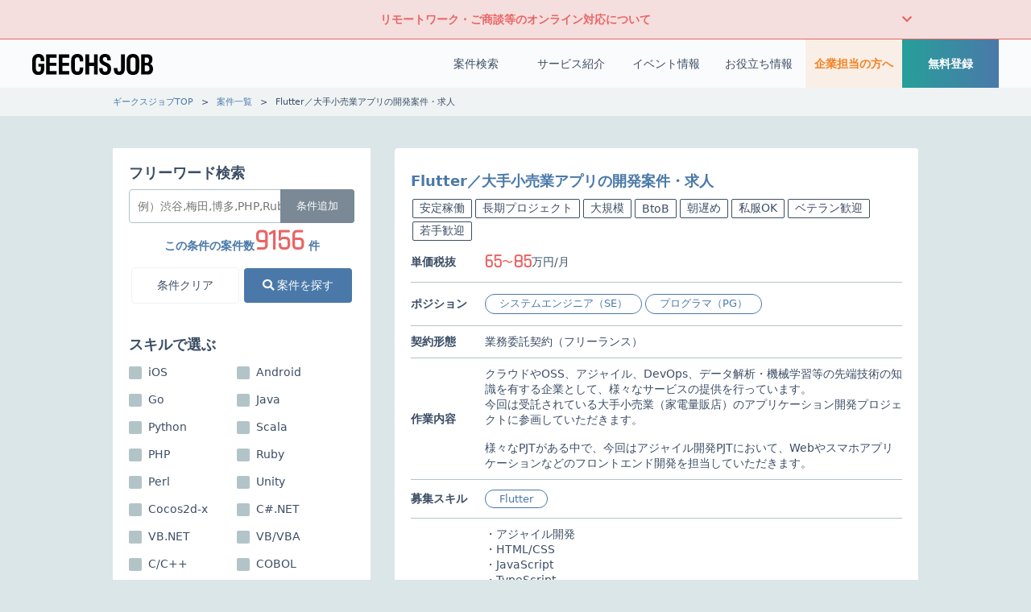

--- FILE ---
content_type: text/html; charset=UTF-8
request_url: https://geechs-job.com/project/details/6249
body_size: 16834
content:
<!DOCTYPE html>
<html lang="ja">

<head>
    <meta charset="UTF-8">
    <meta name="viewport" content="width=device-width, initial-scale=1">
    <meta http-equiv="X-UA-Compatible" content="ie=edge">
        <link rel="canonical" href="https://geechs-job.com/project/details/6249">
    <title>Flutter／大手小売業アプリの開発案件・求人｜ITフリーランスの案件・求人ならギークスジョブ</title>
    <link rel="shortcut icon" href="https://cdn.geechs-job.com/image/icon/favicon.ico">
<link rel="apple-touch-icon" sizes="57x57" href="https://cdn.geechs-job.com/image/icon/apple-touch-icon-57x57.png">
<link rel="apple-touch-icon" sizes="60x60" href="https://cdn.geechs-job.com/image/icon/apple-touch-icon-60x60.png">
<link rel="apple-touch-icon" sizes="72x72" href="https://cdn.geechs-job.com/image/icon/apple-touch-icon-72x72.png">
<link rel="apple-touch-icon" sizes="76x76" href="https://cdn.geechs-job.com/image/icon/apple-touch-icon-76x76.png">
<link rel="apple-touch-icon" sizes="114x114" href="https://cdn.geechs-job.com/image/icon/apple-touch-icon-114x114.png">
<link rel="apple-touch-icon" sizes="120x120" href="https://cdn.geechs-job.com/image/icon/apple-touch-icon-120x120.png">
<link rel="apple-touch-icon" sizes="152x152" href="https://cdn.geechs-job.com/image/icon/apple-touch-icon-152x152.png">
<link rel="apple-touch-icon" sizes="180x180" href="https://cdn.geechs-job.com/image/icon/apple-touch-icon.png">
<link rel="icon" type="image/png" sizes="192x192" href="https://cdn.geechs-job.com/image/icon/android-icon-192x192.png">    <link href="/css/style.css?id=62ac65ff112c614a14b6" rel="stylesheet">
    <link rel="stylesheet" href="https://fonts.googleapis.com/css?family=Rajdhani">
    <link rel="stylesheet" href="https://geechs-job.com/css/fontawesome/all.min.css">
    <link rel="stylesheet" href="https://unpkg.com/swiper@7/swiper-bundle.min.css"/>
<link rel="stylesheet" href="/dist/css/project.css?id=8fde4f51c3538f007961">
<link rel="stylesheet" href="/dist/css/project-new.css?id=5ba6ea0c4a1ea30631e3">
    <meta name="description" content="geechs job(ギークスジョブ)がご紹介するITフリーランス案件「Flutter／大手小売業アプリの開発案件・求人」について。専任のコーディネーターから非公開求人案件をご紹介させていただくことも可能です。プロジェクト内容や高額報酬など、あなたに合った案件をお探し下さい。">
    <link rel="alternate" type="application/atom+xml" title="お役立ち情報" href="/tips/feed">

    <script type="application/ld+json">
    {
    "@context" : "https://schema.org",
    "@type" : "WebSite",
    "name" : "geechs job",
    "url" : "https://geechs-job.com/"
    }
    </script>

    <script type="application/ld+json">
{
	"@context": "https://schema.org",
	"@type": "BreadcrumbList",
	"itemListElement": [
        {
    "@type": "ListItem",
    "position": 1,
    "name": "ギークスジョブTOP",
    "item": "https://geechs-job.com"
    }
        ,
            {
    "@type": "ListItem",
    "position": 2,
    "name": "案件一覧",
    "item": "https://geechs-job.com/project"
    }
        ,
            {
    "@type": "ListItem",
    "position": 3,
    "name": "Flutter／大手小売業アプリの開発案件・求人",
    "item": "https://geechs-job.com/project/details/6249"
    }
            ]
}
</script><script type="application/ld+json">
    {
        "@context": "http://schema.org",
        "@type": "JobPosting",
        "title": "Flutter／大手小売業アプリの開発案件・求人",
        "description": "クラウドやOSS、アジャイル、DevOps、データ解析・機械学習等の先端技術の知識を有する企業として、様々なサービスの提供を行っています。<br \/>\n今回は受託されている大手小売業（家電量販店）のアプリケーション開発プロジェクトに参画していただきます。<br \/>\n<br \/>\n様々なPJTがある中で、今回はアジャイル開発PJTにおいて、Webやスマホアプリケーションなどのフロントエンド開発を担当していただきます。",
        "identifier": {
            "@type": "PropertyValue",
            "name": "社名非公開",
            "value": "6249"
        },
        "datePosted": "2023/10/23 00:00:00",
        "applicantLocationRequirements": {
            "@type": "Country",
            "name": "JP"
        },
        "jobLocationType": "",
        "employmentType": ["CONTRACTOR"],
        "hiringOrganization": {
            "@type": "Organization",
            "name": "社名非公開",
            "logo": "https://cdn.geechs-job.com/image/icon/apple-touch-icon.png"
        },
        "jobLocation": {
            "@type": "Place",
            "address": {
                "@type": "PostalAddress",
                "addressLocality": "千代田区",
                "addressRegion": "東京都",
                "addressCountry": "JP"
            }
        },
        "baseSalary": {
            "@type": "MonetaryAmount",
            "currency": "JPY",
            "value": {
                "@type": "QuantitativeValue",
                "minValue": "650000",
                "maxValue": "850000",
                "unitText": "MONTH"
            }
        }
    }
</script>
    <script>
    window.dataLayer = window.dataLayer || [];
    dataLayer.push({
        'ProjectId': '6249',
        'GRemark': {
            'event': 'view_item'
        }
    });
</script>
    <script>
        window.dataLayer = window.dataLayer || [];
        dataLayer.push({});
    </script>
    <!-- Google Tag Manager -->
<script>
    (function(w, d, s, l, i) {
        w[l] = w[l] || [];
        w[l].push({
            'gtm.start': new Date().getTime(),
            event: 'gtm.js'
        });
        var f = d.getElementsByTagName(s)[0],
            j = d.createElement(s),
            dl = l != 'dataLayer' ? '&l=' + l : '';
        j.async = true;
        j.src =
            'https://www.googletagmanager.com/gtm.js?id=' + i + dl;
        f.parentNode.insertBefore(j, f);
    })(window, document, 'script', 'dataLayer', 'GTM-W39PQT7');
</script>
<!-- End Google Tag Manager -->    
    <!-- ogp -->
<meta property="og:type" content="article">
<meta property="og:site_name" content="ITフリーランスの案件・求人ならギークスジョブ">
<meta property="og:url" content="https://geechs-job.com/project/details/6249">

<meta property="og:image" content="https://cdn.geechs-job.com/image/common/ogp.png">
<meta property="og:image:alt" content="日本最大級のITフリーランス専門エージェント">

<meta property="og:title" content="Flutter／大手小売業アプリの開発案件・求人｜ITフリーランスの案件・求人ならギークスジョブ">
<meta property="og:description" content="geechs job(ギークスジョブ)がご紹介するITフリーランス案件「Flutter／大手小売業アプリの開発案件・求人」について。専任のコーディネーターから非公開求人案件をご紹介させていただくことも可能です。プロジェクト内容や高額報酬など、あなたに合った案件をお探し下さい。">

<meta property="og:locale" content="ja_JP">



<!-- twitter card -->
<meta name="twitter:card" content="summary_large_image">
<meta name="twitter:site" content="@geechs_job">
<meta name="twitter:creator" content="@geechs_job">
    </head>

<body>
    <!-- Google Tag Manager (noscript) -->
<noscript><iframe src="https://www.googletagmanager.com/ns.html?id=GTM-W39PQT7" height="0" width="0" style="display:none;visibility:hidden"></iframe></noscript>
<!-- End Google Tag Manager (noscript) -->
    <div class="l-wrapper ">
                <div id="coronavirus" class="horizontal-accordion coronavirus js--coronavirus">
    <div class="c-container">
        <div class="horizontal-accordion-title js--accordion-toggle">
            リモートワーク・ご商談等のオンライン対応について
            
        </div>
        <div class="horizontal-accordion-content">
            <p class="horizontal-accordion-text">
                ギークスジョブの掲載案件はリモートワークでの参画がご相談可能です。<br>
                また、現在実施している個別説明会、各種イベント、顧客企業様との商談打ち合わせはオンラインでご対応いただけます。
                
            </p>
        </div>
    </div>
</div>

<div class="header header-bg-color js--header-scrolled">
    <div class="header-container">
                <div class="header-first">
            <a class="header-logo" href="/" >
                <svg class="logo-geechs-job" viewBox="0 0 150 27" fill="none" xmlns="http://www.w3.org/2000/svg" role="img" aria-label="geechs job">
    <title>ギークスジョブ</title>
    <path class="svg-data-path" fill="#020202" d="M7.7,26.12c-4.77,0-7.7-2.51-7.7-8.51v-9.22C0,3.09,2.63,0,7.8,0c4.67,0,7.12,2.78,7.12,7.02v2.01h-4.3v-1.3c0-2.2-.65-3.56-2.91-3.56s-3.19,1.49-3.19,4.21v9.16c0,3.13.87,4.39,3.31,4.39,2.07,0,2.85-1.11,2.85-3.13v-3.03h-2.94v-3.56h7.21v6.44c0,4.7-2.48,7.46-7.24,7.46ZM17.3.46h12.9v4.24h-8.48v6.19h8.2v3.9h-8.2v6.53h8.48v4.3h-12.9V.46ZM33.08.46h12.9v4.24h-8.48v6.19h8.2v3.9h-8.2v6.53h8.48v4.3h-12.9V.46ZM52.88,8.42v9.1c0,3.13.9,4.33,3.22,4.33,2.01,0,2.82-1.08,2.82-3.22v-1.83h4.36v1.98c0,4.42-2.32,7.33-7.24,7.33s-7.67-3.03-7.67-8.48v-9.31c0-5.04,2.51-8.32,7.74-8.32,4.8,0,7.18,2.88,7.18,6.99v2.29h-4.36v-1.45c0-2.26-.65-3.65-2.85-3.65s-3.19,1.45-3.19,4.24ZM66.06.46h4.58v10.3h6.06V.46h4.58v25.16h-4.58v-10.71h-6.06v10.71h-4.58V.46ZM83.2,18.57v-1.18h4.3v.96c0,2.66,1.08,3.71,3,3.71s2.97-1.08,2.97-3.16c0-2.2-.74-3.09-4.61-4.7-4.02-1.7-5.48-3.77-5.48-7.43,0-3.93,2.17-6.78,7.02-6.78s7.05,2.75,7.05,6.84v1.05h-4.27v-.84c0-2.01-.9-3.13-2.78-3.13s-2.69.96-2.69,2.63.5,2.63,4.52,4.27c4.21,1.73,5.69,3.87,5.69,7.86,0,4.58-2.38,7.43-7.33,7.43s-7.4-2.94-7.4-7.55ZM101.33,19.03v-1.49h4.49v1.45c.03,1.98.74,2.82,2.23,2.82,1.64,0,2.29-1.11,2.29-3.09V.46h4.58v17.98c0,4.86-2.23,7.61-6.93,7.61-4.15,0-6.59-2.32-6.65-7.02ZM117.26,17.7v-9.44c0-4.8,2.26-8.26,7.86-8.26,5.26,0,7.77,3.22,7.77,8.23v9.47c0,5.07-2.38,8.42-7.77,8.42-5.07,0-7.86-3.03-7.86-8.42ZM128.37,17.79v-9.56c0-2.32-.84-4.05-3.28-4.05s-3.31,1.64-3.31,4.08v9.47c0,2.82,1.08,4.12,3.31,4.12s3.28-1.14,3.28-4.05ZM135.3.46h7.7c4.15,0,6.25,2.44,6.25,6.25,0,3.4-1.52,5.2-3.09,5.76,2.01.5,3.84,2.32,3.84,6,0,4.39-2.41,7.15-6.53,7.15h-8.17V.46ZM142.79,11.11c1.27,0,2.2-1.27,2.2-3.37,0-2.23-.9-3.25-2.57-3.25h-2.63v6.62h3ZM142.76,21.5c1.86,0,2.82-1.14,2.82-3.62,0-2.32-1.18-3.56-2.75-3.56h-3.03v7.18h2.97Z"/>
</svg>                
            </a>
            
            

        </div>
        <div class="header-nav">
                        <nav class="p-globalNav">
    <ul class="p-globalNav_tabs menu">

        <li class="p-globalNav_tab-project">
            <a href="https://geechs-job.com/project" class="p-globalNav_link-project p-globalNav_hasDropdown">案件検索</a>
            <ul class="c-megaMenu p-megaMenu-project">
                <li class="p-megaMenu_block-third">
                    <dl class="p-megaMenu_list">
                        <dt class="p-megaMenu_list_title u-text-viridian">スキル</dt>
                                                <dd class="c-list_item-addLink p-megaMenu-list_item c-listDecoration-viridian">
                            <a href="https://geechs-job.com/project/java" class="c-list_link">Java</a>
                        </dd>
                                                <dd class="c-list_item-addLink p-megaMenu-list_item c-listDecoration-viridian">
                            <a href="https://geechs-job.com/project/aws" class="c-list_link">AWS</a>
                        </dd>
                                                <dd class="c-list_item-addLink p-megaMenu-list_item c-listDecoration-viridian">
                            <a href="https://geechs-job.com/project/python" class="c-list_link">Python</a>
                        </dd>
                                                <dd class="c-list_item-addLink p-megaMenu-list_item c-listDecoration-viridian">
                            <a href="https://geechs-job.com/project/android" class="c-list_link">Android</a>
                        </dd>
                                                <dd class="c-list_item-addLink p-megaMenu-list_item c-listDecoration-viridian">
                            <a href="https://geechs-job.com/project/javascript" class="c-list_link">JavaScript</a>
                        </dd>
                                                <dd class="c-list_item-addLink p-megaMenu-list_item c-listDecoration-viridian">
                            <a href="https://geechs-job.com/project/unity" class="c-list_link">Unity</a>
                        </dd>
                                                <dd class="c-list_item-addLink p-megaMenu-list_item c-listDecoration-viridian">
                            <a href="https://geechs-job.com/project/php" class="c-list_link">PHP</a>
                        </dd>
                                                <dd class="c-list_item-addLink p-megaMenu-list_item c-listDecoration-viridian">
                            <a href="https://geechs-job.com/project/go" class="c-list_link">Go</a>
                        </dd>
                                                <dd class="c-list_item-addLink p-megaMenu-list_item c-listDecoration-viridian">
                            <a href="https://geechs-job.com/project/ios" class="c-list_link">iOS</a>
                        </dd>
                                                <dd class="c-list_item-addLink p-megaMenu-list_item c-listDecoration-viridian">
                            <a href="https://geechs-job.com/project/ruby" class="c-list_link">Ruby</a>
                        </dd>
                                            </dl>
                </li>
                
                <li class="p-megaMenu_block-third">
                    <dl class="p-megaMenu_list">
                        <dt class="p-megaMenu_list_title u-text-cyan">人気エリア</dt>
                                                <dd class="c-list_item-addLink p-megaMenu-list_item c-listDecoration-cyan">
                            <a href="https://geechs-job.com/project?areas%5B%5D=%E6%B8%8B%E8%B0%B7%E3%83%BB%E4%BB%A3%E5%AE%98%E5%B1%B1%E3%83%BB%E6%81%B5%E6%AF%94%E5%AF%BF" class="c-list_link">渋谷・代官山・恵比寿</a>
                        </dd>
                                                <dd class="c-list_item-addLink p-megaMenu-list_item c-listDecoration-cyan">
                            <a href="https://geechs-job.com/project?areas%5B%5D=%E6%96%B0%E5%AE%BF%E3%83%BB%E4%BB%A3%E3%80%85%E6%9C%A8" class="c-list_link">新宿・代々木</a>
                        </dd>
                                                <dd class="c-list_item-addLink p-megaMenu-list_item c-listDecoration-cyan">
                            <a href="https://geechs-job.com/project?areas%5B%5D=%E5%85%AD%E6%9C%AC%E6%9C%A8%E3%83%BB%E5%A4%96%E8%8B%91%E5%89%8D%E3%83%BB%E8%A1%A8%E5%8F%82%E9%81%93" class="c-list_link">六本木・外苑前・表参道</a>
                        </dd>
                                                <dd class="c-list_item-addLink p-megaMenu-list_item c-listDecoration-cyan">
                            <a href="https://geechs-job.com/project?areas%5B%5D=%E6%9D%B1%E4%BA%AC%E3%83%BB%E6%97%A5%E6%AF%94%E8%B0%B7%E3%83%BB%E6%B0%B8%E7%94%B0%E7%94%BA%E3%83%BB%E9%A3%AF%E7%94%B0%E6%A9%8B" class="c-list_link">東京・日比谷・永田町・飯田橋</a>
                        </dd>
                                                <dd class="c-list_item-addLink p-megaMenu-list_item c-listDecoration-cyan">
                            <a href="https://geechs-job.com/project?areas%5B%5D=%E4%BA%94%E5%8F%8D%E7%94%B0%E3%83%BB%E5%93%81%E5%B7%9D%E3%83%BB%E5%A4%A7%E5%B4%8E%E3%83%BB%E7%94%B0%E7%94%BA" class="c-list_link">五反田・品川・大崎・田町</a>
                        </dd>
                                                <dd class="c-list_item-addLink p-megaMenu-list_item c-listDecoration-cyan">
                            <a href="https://geechs-job.com/project?areas%5B%5D=%E6%B1%A0%E8%A2%8B%E3%83%BB%E5%A4%A7%E5%A1%9A" class="c-list_link">池袋・大塚</a>
                        </dd>
                                                <dd class="c-list_item-addLink p-megaMenu-list_item c-listDecoration-cyan">
                            <a href="https://geechs-job.com/project?areas%5B%5D=%E6%A8%AA%E6%B5%9C%E3%83%BB%E5%B7%9D%E5%B4%8E" class="c-list_link">横浜・川崎</a>
                        </dd>
                                                <dd class="c-list_item-addLink p-megaMenu-list_item c-listDecoration-cyan">
                            <a href="https://geechs-job.com/project?areas%5B%5D=%E5%A4%A7%E9%98%AA%E8%BF%91%E8%BE%BA" class="c-list_link">大阪近辺</a>
                        </dd>
                                                <dd class="c-list_item-addLink p-megaMenu-list_item c-listDecoration-cyan">
                            <a href="https://geechs-job.com/project?areas%5B%5D=%E7%A6%8F%E5%B2%A1%E8%BF%91%E8%BE%BA" class="c-list_link">福岡近辺</a>
                        </dd>
                                                <dd class="c-list_item-addLink p-megaMenu-list_item c-listDecoration-cyan">
                            <a href="https://geechs-job.com/project?areas%5B%5D=%E5%90%8D%E5%8F%A4%E5%B1%8B%E8%BF%91%E8%BE%BA" class="c-list_link">名古屋近辺</a>
                        </dd>
                                            </dl>
                </li>
                <li class="p-megaMenu_block-third">
                    <dl class="p-megaMenu_list">
                        <dt class="p-megaMenu_list_title u-text-ochre">こだわり別</dt>
                                                <dd class="c-list_item-addLink p-megaMenu-list_item c-listDecoration-ochre">
                            <a href="https://geechs-job.com/project/preferences/stable-job" class="c-list_link">安定稼働</a>
                        </dd>
                                                <dd class="c-list_item-addLink p-megaMenu-list_item c-listDecoration-ochre">
                            <a href="https://geechs-job.com/project/preferences/new-development" class="c-list_link">新規開発</a>
                        </dd>
                                                <dd class="c-list_item-addLink p-megaMenu-list_item c-listDecoration-ochre">
                            <a href="https://geechs-job.com/project/preferences/inexperience" class="c-list_link">未経験OK</a>
                        </dd>
                                                <dd class="c-list_item-addLink p-megaMenu-list_item c-listDecoration-ochre">
                            <a href="https://geechs-job.com/project/preferences/high-paying" class="c-list_link">高単価</a>
                        </dd>
                                                <dd class="c-list_item-addLink p-megaMenu-list_item c-listDecoration-ochre">
                            <a href="https://geechs-job.com/project/preferences/3days-a-week" class="c-list_link">週3作業</a>
                        </dd>
                                                <dd class="c-list_item-addLink p-megaMenu-list_item c-listDecoration-ochre">
                            <a href="https://geechs-job.com/project/preferences/new-technology" class="c-list_link">最新技術</a>
                        </dd>
                                                <dd class="c-list_item-addLink p-megaMenu-list_item c-listDecoration-ochre">
                            <a href="https://geechs-job.com/project/preferences/women" class="c-list_link">女性に人気</a>
                        </dd>
                                                <dd class="c-list_item-addLink p-megaMenu-list_item c-listDecoration-ochre">
                            <a href="https://geechs-job.com/project/preferences/young" class="c-list_link">若手歓迎</a>
                        </dd>
                                            </dl>
                </li>
                <li class="p-megaMenu_bottom p-megaMenu_bottom-project">
                    <a href="https://geechs-job.com/project" class="c-link_border-header-project p-link-project-search">
                        案件一覧を見る
                    </a>
                    <a href="https://geechs-job.com/project/conditions" class="c-link_border-header-project p-link-project-conditions">
                        <i class="fas fa-search"></i> 詳細検索で探す
                    </a>
                </li>
            </ul>
        </li>

        <li class="p-globalNav_tab-service">
            <a href="https://geechs-job.com/guide" class="p-globalNav_link-service p-globalNav_hasDropdown">サービス紹介</a>
            <ul class="c-megaMenu p-megaMenu-service">
                <li class="p-megaMenu_box">
                    <dl class="p-megaMenu_list">
                        <dd class="c-list_item-addLink p-megaMenu-list_item c-listDecoration-brown">
                            <a href="https://geechs-job.com/freelance" class="c-list_link">フリーランスとは</a>
                        </dd>
                        <dd class="c-list_item-addLink p-megaMenu-list_item c-listDecoration-brown">
                            <a href="https://geechs-job.com/guide" class="c-list_link">ご利用の流れ</a>
                        </dd>
                        <dd class="c-list_item-addLink p-megaMenu-list_item c-listDecoration-brown">
                            <a href="https://geechs-job.com/beginner" class="c-list_link">フリーランスを検討中の方へ</a>
                        </dd>
                        <dd class="c-list_item-addLink p-megaMenu-list_item c-listDecoration-brown">
                            <a href="https://geechs-job.com/event" class="c-list_link">ITフリーランスセミナー</a>
                        </dd>
                        <dd class="c-list_item-addLink p-megaMenu-list_item c-listDecoration-brown">
                            <a href="https://geechs-job.com/event#eventIndependence" class="c-list_link">独立相談会</a>
                        </dd>
                        <dd class="c-list_item-addLink p-megaMenu-list_item c-listDecoration-brown">
                            <a href="https://geechs-job.com/techvalley" class="c-list_link">TechValley</a>
                        </dd>
                        <dd class="c-list_item-addLink p-megaMenu-list_item c-listDecoration-brown">
                            <a href="https://geechs-job.com/engineer-case" class="c-list_link">ご利用者インタビュー</a>
                        </dd>
                        <dd class="c-list_item-addLink p-megaMenu-list_item c-listDecoration-brown">
                            <a href="https://geechs-job.com/valuecheck" class="c-list_link">市場価値診断</a>
                        </dd>
                        <dd class="c-list_item-addLink p-megaMenu-list_item c-listDecoration-brown">
                            <a href="https://geechs-job.com/careerup" class="c-list_link">キャリアアップ事例集</a>
                        </dd>
                        <dd class="c-list_item-addLink p-megaMenu-list_item c-listDecoration-brown">
                            <a href="https://geechs-job.com/case" class="c-list_link">企業事例</a>
                        </dd>
                        <dd class="c-list_item-addLink p-megaMenu-list_item c-listDecoration-brown">
                            <a href="https://geechs-job.com/referfriends" class="c-list_link">友人紹介キャンペーン</a>
                        </dd>
                        <dd class="c-list_item-addLink p-megaMenu-list_item c-listDecoration-brown">
                            <a href="https://geechs-job.com/frinove/official" class="c-list_link">フリノベ （福利厚生）</a>
                        </dd>
                        <dd class="c-list_item-addLink p-megaMenu-list_item c-listDecoration-brown">
                            <a href="https://geechs-direct.com/" target="_blank" class="c-list_link">GEECHS DIRECT</a>
                        </dd>
                    </dl>
                </li>
            </ul>
        </li>
        
        <li class="p-globalNav_tab-event">
            <a href="https://geechs-job.com/event" class="p-globalNav_link-event p-globalNav_hasDropdown">イベント情報</a>
            <ul class="c-megaMenu p-megaMenu-event">
                <li class="p-megaMenu_box">
                    <dl class="p-megaMenu_list">
                        <dt class="p-megaMenu_list_title u-text-brown">地域別</dt>

                        <dd class="c-list_item-addLink p-megaMenu-list_item c-listDecoration-brown">
                            <a href="https://geechs-job.com/event?area=%E6%9D%B1%E4%BA%AC" class="c-list_link">東京開催イベント</a>
                        </dd>
                        <dd class="c-list_item-addLink p-megaMenu-list_item c-listDecoration-brown">
                            <a href="https://geechs-job.com/event?area=%E5%A4%A7%E9%98%AA" class="c-list_link">大阪開催イベント</a>
                        </dd>
                        <dd class="c-list_item-addLink p-megaMenu-list_item c-listDecoration-brown">
                            <a href="https://geechs-job.com/event?area=%E7%A6%8F%E5%B2%A1" class="c-list_link">福岡開催イベント</a>
                        </dd>
                        <dd class="c-list_item-addLink p-megaMenu-list_item c-listDecoration-brown">
                            <a href="https://geechs-job.com/event?area=%E5%90%8D%E5%8F%A4%E5%B1%8B" class="c-list_link">名古屋開催イベント</a>
                        </dd>

                    </dl>
                </li>
                <li class="p-megaMenu_bottom">
                    <a href="https://geechs-job.com/event" class="c-link_border-header">イベント一覧を見る</a>
                </li>
            </ul>

        </li>
        <li class="p-globalNav_tab-tips">
            <a href="https://geechs-job.com/tips" class="p-globalNav_link-tips p-globalNav_hasDropdown">お役立ち情報</a>
            <ul class="c-megaMenu p-megaMenu-tips">
                                <li class="p-megaMenu_block-half">
                    <dl class="p-megaMenu_list">
                        <dt class="p-megaMenu_list_title u-text-maroon">カテゴリー</dt>
                                                <dd class="c-list_item-addLink p-megaMenu-list_item c-listDecoration-maroon">
                            <a href="https://geechs-job.com/tips/money" class="c-list_link">
                                <span class="p-megaMenu_list_label">お金</span>
                                <span class="p-megaMenu_list_description">－ 必要な手続き・届け出<br>－ フリーランスが加入できる健康保険<br>など...</span>
                            </a>
                        </dd>
                                                <dd class="c-list_item-addLink p-megaMenu-list_item c-listDecoration-maroon">
                            <a href="https://geechs-job.com/tips/tech" class="c-list_link">
                                <span class="p-megaMenu_list_label">TECH</span>
                                <span class="p-megaMenu_list_description">－ ITフリーランスが注目すべき技術<br>－ 最新技術<br>など...</span>
                            </a>
                        </dd>
                                            </dl>
                </li>
                <li class="p-megaMenu_block-half">
                    <dl class="p-megaMenu_list">
                        <dt class="p-megaMenu_list_title"></dt>
                                                <dd class="c-list_item-addLink p-megaMenu-list_item c-listDecoration-maroon">
                            <a href="https://geechs-job.com/tips/career" class="c-list_link">
                                <span class="p-megaMenu_list_label">キャリア</span>
                                <span class="p-megaMenu_list_description">－ ITフリーランスの職務経歴書の書き方<br>－ 案件の受注単価をあげるコツ<br>など...</span>
                            </a>
                        </dd>
                                                <dd class="c-list_item-addLink p-megaMenu-list_item c-listDecoration-maroon">
                            <a href="https://geechs-job.com/tips/knowledge" class="c-list_link">
                                <span class="p-megaMenu_list_label">基礎知識</span>
                                <span class="p-megaMenu_list_description">－ フリーランス向けの支援・制度<br>－ フリーランスの実態<br>など...</span>
                            </a>
                        </dd>
                                            </dl>
                </li>
                <li class="p-megaMenu_bottom">
                    <a href="https://geechs-job.com/tips" class="c-link_border-header-tips">お役立ち一覧を見る</a>
                </li>

            </ul>

        </li>

        
        <li class="p-globalNav_tab-client">
            <a href="https://business.geechs-job.com/" class="p-globalNav_link-client" target="_blank" rel="noopener">企業担当の方へ</a>
        </li>
        <li class="p-globalNav_tab-entry">
            <a href="https://geechs-job.com/entry" class="p-globalNav_link-entry" target="_blank" rel="noopener">無料登録</a>
        </li>
    </ul>
</nav>
<div class="p-drawerNav">
    <input id="drawerNav_input" type="checkbox" class="p-drawerNav_input" name="open-drawer-checkbox">
    <label id="drawerNav_open" for="drawerNav_input" class="p-drawerNav_open">
        <span class="p-hamburgerButton"></span>
    </label>
    <label id="drawerNav_close" for="drawerNav_input" class="p-drawerNav_close"></label>
    <section class="p-drawerNav_content">
        <label id="drawerNav_open" for="drawerNav_input" class="p-drawerNav_submit-top"><i class="fas fa-times"></i>
            メニューを閉じる</label>
        <p class="p-spLogo">
            <a class="p-spLogo_link" href="/">
                <svg class="logo-geechs-job" viewBox="0 0 150 27" fill="none" xmlns="http://www.w3.org/2000/svg" role="img" aria-label="geechs job">
    <title>ギークスジョブ</title>
    <path class="svg-data-path" fill="#020202" d="M7.7,26.12c-4.77,0-7.7-2.51-7.7-8.51v-9.22C0,3.09,2.63,0,7.8,0c4.67,0,7.12,2.78,7.12,7.02v2.01h-4.3v-1.3c0-2.2-.65-3.56-2.91-3.56s-3.19,1.49-3.19,4.21v9.16c0,3.13.87,4.39,3.31,4.39,2.07,0,2.85-1.11,2.85-3.13v-3.03h-2.94v-3.56h7.21v6.44c0,4.7-2.48,7.46-7.24,7.46ZM17.3.46h12.9v4.24h-8.48v6.19h8.2v3.9h-8.2v6.53h8.48v4.3h-12.9V.46ZM33.08.46h12.9v4.24h-8.48v6.19h8.2v3.9h-8.2v6.53h8.48v4.3h-12.9V.46ZM52.88,8.42v9.1c0,3.13.9,4.33,3.22,4.33,2.01,0,2.82-1.08,2.82-3.22v-1.83h4.36v1.98c0,4.42-2.32,7.33-7.24,7.33s-7.67-3.03-7.67-8.48v-9.31c0-5.04,2.51-8.32,7.74-8.32,4.8,0,7.18,2.88,7.18,6.99v2.29h-4.36v-1.45c0-2.26-.65-3.65-2.85-3.65s-3.19,1.45-3.19,4.24ZM66.06.46h4.58v10.3h6.06V.46h4.58v25.16h-4.58v-10.71h-6.06v10.71h-4.58V.46ZM83.2,18.57v-1.18h4.3v.96c0,2.66,1.08,3.71,3,3.71s2.97-1.08,2.97-3.16c0-2.2-.74-3.09-4.61-4.7-4.02-1.7-5.48-3.77-5.48-7.43,0-3.93,2.17-6.78,7.02-6.78s7.05,2.75,7.05,6.84v1.05h-4.27v-.84c0-2.01-.9-3.13-2.78-3.13s-2.69.96-2.69,2.63.5,2.63,4.52,4.27c4.21,1.73,5.69,3.87,5.69,7.86,0,4.58-2.38,7.43-7.33,7.43s-7.4-2.94-7.4-7.55ZM101.33,19.03v-1.49h4.49v1.45c.03,1.98.74,2.82,2.23,2.82,1.64,0,2.29-1.11,2.29-3.09V.46h4.58v17.98c0,4.86-2.23,7.61-6.93,7.61-4.15,0-6.59-2.32-6.65-7.02ZM117.26,17.7v-9.44c0-4.8,2.26-8.26,7.86-8.26,5.26,0,7.77,3.22,7.77,8.23v9.47c0,5.07-2.38,8.42-7.77,8.42-5.07,0-7.86-3.03-7.86-8.42ZM128.37,17.79v-9.56c0-2.32-.84-4.05-3.28-4.05s-3.31,1.64-3.31,4.08v9.47c0,2.82,1.08,4.12,3.31,4.12s3.28-1.14,3.28-4.05ZM135.3.46h7.7c4.15,0,6.25,2.44,6.25,6.25,0,3.4-1.52,5.2-3.09,5.76,2.01.5,3.84,2.32,3.84,6,0,4.39-2.41,7.15-6.53,7.15h-8.17V.46ZM142.79,11.11c1.27,0,2.2-1.27,2.2-3.37,0-2.23-.9-3.25-2.57-3.25h-2.63v6.62h3ZM142.76,21.5c1.86,0,2.82-1.14,2.82-3.62,0-2.32-1.18-3.56-2.75-3.56h-3.03v7.18h2.97Z"/>
</svg>            </a>
        </p>
        <nav class="p-treeMenu">
    <ul class="p-treeMenu_list">
        <li class="p-treeMenu_list_item">
            <a href="https://geechs-job.com/project/conditions" class="p-treeMenu_link-1">案件検索</a>
            <label class="p-treeMenu_button" for="treeMenu-check1"><i class="fas fa-sort-down"></i></label>
            <input id="treeMenu-check1" type="checkbox" class="p-treeMenu_check">
            <ul class="p-treeMenu_list-child">
                <li class="p-treeMenu_list_item-child">
                    <label class="p-treeMenu_button-child" for="treeMenu-check1-1"><span class="u-text-viridian">スキル</span><i class="p-treeMenu_button-icon fas fa-sort-down"></i></label>
                    <input id="treeMenu-check1-1" type="checkbox" class="p-treeMenu_check-child">
                    <ul class="p-treeMenu_list-grandchild">
                                                <li class="c-list_item-addLink p-treeMenu_list_item-grandchild c-listDecoration-viridian">
                            <a href="https://geechs-job.com/project/java" class="c-list_link">Java</a>
                        </li>
                                                <li class="c-list_item-addLink p-treeMenu_list_item-grandchild c-listDecoration-viridian">
                            <a href="https://geechs-job.com/project/aws" class="c-list_link">AWS</a>
                        </li>
                                                <li class="c-list_item-addLink p-treeMenu_list_item-grandchild c-listDecoration-viridian">
                            <a href="https://geechs-job.com/project/python" class="c-list_link">Python</a>
                        </li>
                                                <li class="c-list_item-addLink p-treeMenu_list_item-grandchild c-listDecoration-viridian">
                            <a href="https://geechs-job.com/project/android" class="c-list_link">Android</a>
                        </li>
                                                <li class="c-list_item-addLink p-treeMenu_list_item-grandchild c-listDecoration-viridian">
                            <a href="https://geechs-job.com/project/javascript" class="c-list_link">JavaScript</a>
                        </li>
                                                <li class="c-list_item-addLink p-treeMenu_list_item-grandchild c-listDecoration-viridian">
                            <a href="https://geechs-job.com/project/unity" class="c-list_link">Unity</a>
                        </li>
                                                <li class="c-list_item-addLink p-treeMenu_list_item-grandchild c-listDecoration-viridian">
                            <a href="https://geechs-job.com/project/php" class="c-list_link">PHP</a>
                        </li>
                                                <li class="c-list_item-addLink p-treeMenu_list_item-grandchild c-listDecoration-viridian">
                            <a href="https://geechs-job.com/project/go" class="c-list_link">Go</a>
                        </li>
                                                <li class="c-list_item-addLink p-treeMenu_list_item-grandchild c-listDecoration-viridian">
                            <a href="https://geechs-job.com/project/ios" class="c-list_link">iOS</a>
                        </li>
                                                <li class="c-list_item-addLink p-treeMenu_list_item-grandchild c-listDecoration-viridian">
                            <a href="https://geechs-job.com/project/ruby" class="c-list_link">Ruby</a>
                        </li>
                                            </ul>
                </li>
                
                <li class="p-treeMenu_list_item-child">
                    <label class="p-treeMenu_button-child" for="treeMenu-check1-4"><span class="u-text-cyan">人気エリア</span><i class="p-treeMenu_button-icon fas fa-sort-down"></i></label>
                    <input id="treeMenu-check1-4" type="checkbox" class="p-treeMenu_check-child">
                    <ul class="p-treeMenu_list-grandchild">
                                                <li class="c-list_item-addLink p-treeMenu_list_item-grandchild c-listDecoration-cyan">
                            <a href="https://geechs-job.com/project?areas%5B%5D=%E6%B8%8B%E8%B0%B7%E3%83%BB%E4%BB%A3%E5%AE%98%E5%B1%B1%E3%83%BB%E6%81%B5%E6%AF%94%E5%AF%BF" class="c-list_link">渋谷・代官山・恵比寿</a>
                        </li>
                                                <li class="c-list_item-addLink p-treeMenu_list_item-grandchild c-listDecoration-cyan">
                            <a href="https://geechs-job.com/project?areas%5B%5D=%E6%96%B0%E5%AE%BF%E3%83%BB%E4%BB%A3%E3%80%85%E6%9C%A8" class="c-list_link">新宿・代々木</a>
                        </li>
                                                <li class="c-list_item-addLink p-treeMenu_list_item-grandchild c-listDecoration-cyan">
                            <a href="https://geechs-job.com/project?areas%5B%5D=%E5%85%AD%E6%9C%AC%E6%9C%A8%E3%83%BB%E5%A4%96%E8%8B%91%E5%89%8D%E3%83%BB%E8%A1%A8%E5%8F%82%E9%81%93" class="c-list_link">六本木・外苑前・表参道</a>
                        </li>
                                                <li class="c-list_item-addLink p-treeMenu_list_item-grandchild c-listDecoration-cyan">
                            <a href="https://geechs-job.com/project?areas%5B%5D=%E6%9D%B1%E4%BA%AC%E3%83%BB%E6%97%A5%E6%AF%94%E8%B0%B7%E3%83%BB%E6%B0%B8%E7%94%B0%E7%94%BA%E3%83%BB%E9%A3%AF%E7%94%B0%E6%A9%8B" class="c-list_link">東京・日比谷・永田町・飯田橋</a>
                        </li>
                                                <li class="c-list_item-addLink p-treeMenu_list_item-grandchild c-listDecoration-cyan">
                            <a href="https://geechs-job.com/project?areas%5B%5D=%E4%BA%94%E5%8F%8D%E7%94%B0%E3%83%BB%E5%93%81%E5%B7%9D%E3%83%BB%E5%A4%A7%E5%B4%8E%E3%83%BB%E7%94%B0%E7%94%BA" class="c-list_link">五反田・品川・大崎・田町</a>
                        </li>
                                                <li class="c-list_item-addLink p-treeMenu_list_item-grandchild c-listDecoration-cyan">
                            <a href="https://geechs-job.com/project?areas%5B%5D=%E6%B1%A0%E8%A2%8B%E3%83%BB%E5%A4%A7%E5%A1%9A" class="c-list_link">池袋・大塚</a>
                        </li>
                                                <li class="c-list_item-addLink p-treeMenu_list_item-grandchild c-listDecoration-cyan">
                            <a href="https://geechs-job.com/project?areas%5B%5D=%E6%A8%AA%E6%B5%9C%E3%83%BB%E5%B7%9D%E5%B4%8E" class="c-list_link">横浜・川崎</a>
                        </li>
                                                <li class="c-list_item-addLink p-treeMenu_list_item-grandchild c-listDecoration-cyan">
                            <a href="https://geechs-job.com/project?areas%5B%5D=%E5%A4%A7%E9%98%AA%E8%BF%91%E8%BE%BA" class="c-list_link">大阪近辺</a>
                        </li>
                                                <li class="c-list_item-addLink p-treeMenu_list_item-grandchild c-listDecoration-cyan">
                            <a href="https://geechs-job.com/project?areas%5B%5D=%E7%A6%8F%E5%B2%A1%E8%BF%91%E8%BE%BA" class="c-list_link">福岡近辺</a>
                        </li>
                                                <li class="c-list_item-addLink p-treeMenu_list_item-grandchild c-listDecoration-cyan">
                            <a href="https://geechs-job.com/project?areas%5B%5D=%E5%90%8D%E5%8F%A4%E5%B1%8B%E8%BF%91%E8%BE%BA" class="c-list_link">名古屋近辺</a>
                        </li>
                                            </ul>
                </li>
                <li class="p-treeMenu_list_item-child">
                    <label class="p-treeMenu_button-child" for="treeMenu-check1-2"><span class="u-text-ochre">こだわり別</span><i class="p-treeMenu_button-icon fas fa-sort-down"></i></label>
                    <input id="treeMenu-check1-2" type="checkbox" class="p-treeMenu_check-child">
                    <ul class="p-treeMenu_list-grandchild">
                                                <li class="c-list_item-addLink p-treeMenu_list_item-grandchild c-listDecoration-ochre">
                            <a href="https://geechs-job.com/project/preferences/stable-job" class="c-list_link">安定稼働</a>
                        </li>
                                                <li class="c-list_item-addLink p-treeMenu_list_item-grandchild c-listDecoration-ochre">
                            <a href="https://geechs-job.com/project/preferences/new-development" class="c-list_link">新規開発</a>
                        </li>
                                                <li class="c-list_item-addLink p-treeMenu_list_item-grandchild c-listDecoration-ochre">
                            <a href="https://geechs-job.com/project/preferences/inexperience" class="c-list_link">未経験OK</a>
                        </li>
                                                <li class="c-list_item-addLink p-treeMenu_list_item-grandchild c-listDecoration-ochre">
                            <a href="https://geechs-job.com/project/preferences/high-paying" class="c-list_link">高単価</a>
                        </li>
                                                <li class="c-list_item-addLink p-treeMenu_list_item-grandchild c-listDecoration-ochre">
                            <a href="https://geechs-job.com/project/preferences/3days-a-week" class="c-list_link">週3作業</a>
                        </li>
                                                <li class="c-list_item-addLink p-treeMenu_list_item-grandchild c-listDecoration-ochre">
                            <a href="https://geechs-job.com/project/preferences/new-technology" class="c-list_link">最新技術</a>
                        </li>
                                                <li class="c-list_item-addLink p-treeMenu_list_item-grandchild c-listDecoration-ochre">
                            <a href="https://geechs-job.com/project/preferences/women" class="c-list_link">女性に人気</a>
                        </li>
                                                <li class="c-list_item-addLink p-treeMenu_list_item-grandchild c-listDecoration-ochre">
                            <a href="https://geechs-job.com/project/preferences/young" class="c-list_link">若手歓迎</a>
                        </li>
                                            </ul>
                </li>
            </ul>
            <div class="p-treeMenu_block">
                <a href="https://geechs-job.com/project" class="p-treeMenu_link-article">案件一覧を見る</a>
                <a href="https://geechs-job.com/project/conditions" class="p-treeMenu_link-article">
                    <i class="fas fa-search"></i> 詳細検索で探す
                </a>
            </div>
        </li>
        <li class="p-treeMenu_list_item">
            <a href="https://geechs-job.com/event" class="p-treeMenu_link-2">サービス紹介</a>
            <label class="p-treeMenu_button" for="treeMenu-check4"><i class="fas fa-sort-down"></i></label>
            <input id="treeMenu-check4" type="checkbox" class="p-treeMenu_check">




            <ul class="p-treeMenu_list-child">
                <li class="c-list_item-addLink p-treeMenu_list_item-child c-listDecoration-brown">
                    <a href="https://geechs-job.com/freelance" class="c-list_link">フリーランスとは</a>
                </li>
                <li class="c-list_item-addLink p-treeMenu_list_item-child c-listDecoration-brown">
                    <a href="https://geechs-job.com/guide" class="c-list_link">ご利用の流れ</a>
                </li>
                <li class="c-list_item-addLink p-treeMenu_list_item-child c-listDecoration-brown">
                    <a href="https://geechs-job.com/beginner" class="c-list_link">フリーランスを検討中の方へ</a>
                </li>
                <li class="c-list_item-addLink p-treeMenu_list_item-child c-listDecoration-brown">
                    <a href="https://geechs-job.com/event" class="c-list_link">ITフリーランスセミナー</a>
                </li>
                <li class="c-list_item-addLink p-treeMenu_list_item-child c-listDecoration-brown">
                    <a href="https://geechs-job.com/event#eventIndependence" class="c-list_link">独立相談会</a>
                </li>
                <li class="c-list_item-addLink p-treeMenu_list_item-child c-listDecoration-brown">
                    <a href="https://geechs-job.com/techvalley" class="c-list_link">TechValley</a>
                </li>
                <li class="c-list_item-addLink p-treeMenu_list_item-child c-listDecoration-brown">
                    <a href="https://geechs-job.com/engineer-case" class="c-list_link">ご利用者インタビュー</a>
                </li>
                <li class="c-list_item-addLink p-treeMenu_list_item-child c-listDecoration-brown">
                    <a href="https://geechs-job.com/valuecheck" class="c-list_link">市場価値診断</a>
                </li>
                <li class="c-list_item-addLink p-treeMenu_list_item-child c-listDecoration-brown">
                    <a href="https://geechs-job.com/careerup" class="c-list_link">キャリアアップ事例集</a>
                </li>
                <li class="c-list_item-addLink p-treeMenu_list_item-child c-listDecoration-brown">
                    <a href="https://geechs-job.com/case" class="c-list_link">企業事例</a>
                </li>
                <li class="c-list_item-addLink p-treeMenu_list_item-child c-listDecoration-brown">
                    <a href="https://geechs-job.com/referfriends" class="c-list_link">友人紹介キャンペーン</a>
                </li>
                <li class="c-list_item-addLink p-treeMenu_list_item-child c-listDecoration-brown">
                    <a href="https://geechs-job.com/frinove/official" class="c-list_link">フリノベ （福利厚生）</a>
                </li>
                <li class="c-list_item-addLink p-treeMenu_list_item-child c-listDecoration-brown">
                    <a href="https://geechs-direct.com/" target="_blank" class="c-list_link">GEECHS DIRECT</a>
                </li>
            </ul>
        </li>
        
        <li class="p-treeMenu_list_item">
            <a href="https://geechs-job.com/event" class="p-treeMenu_link-3">イベント情報</a>
            <label class="p-treeMenu_button" for="treeMenu-check2"><i class="fas fa-sort-down"></i></label>
            <input id="treeMenu-check2" type="checkbox" class="p-treeMenu_check">
            <ul class="p-treeMenu_list-child">
                <li class="c-list_item-addLink p-treeMenu_list_item-child c-listDecoration-brown">
                    <a href="https://geechs-job.com/event?area=%E6%9D%B1%E4%BA%AC" class="c-list_link">東京開催イベント</a>
                </li>
                <li class="c-list_item-addLink p-treeMenu_list_item-child c-listDecoration-brown">
                    <a href="https://geechs-job.com/event?area=%E5%A4%A7%E9%98%AA" class="c-list_link">大阪開催イベント</a>
                </li>
                <li class="c-list_item-addLink p-treeMenu_list_item-child c-listDecoration-brown">
                    <a href="https://geechs-job.com/event?area=%E7%A6%8F%E5%B2%A1" class="c-list_link">福岡開催イベント</a>
                </li>
                <li class="c-list_item-addLink p-treeMenu_list_item-child c-listDecoration-brown">
                    <a href="https://geechs-job.com/event?area=%E5%90%8D%E5%8F%A4%E5%B1%8B" class="c-list_link">名古屋開催イベント</a>
                </li>
            </ul>
            <div class="p-treeMenu_block">
                <a href="https://geechs-job.com/event" class="p-treeMenu_link-article">イベント一覧を見る</a>
            </div>
        </li>
        <li class="p-treeMenu_list_item">
            <a href="https://geechs-job.com/tips" class="p-treeMenu_link-4">お役立ち情報</a>
            <label class="p-treeMenu_button" for="treeMenu-check3"><i class="fas fa-sort-down"></i></label>
            <input id="treeMenu-check3" type="checkbox" class="p-treeMenu_check">
            <ul class="p-treeMenu_list-child">
                                <li class="c-list_item-addLink p-treeMenu_list_item-child c-listDecoration-maroon">
                    <a href="https://geechs-job.com/tips/money" class="c-list_link">お金</a>
                </li>
                                <li class="c-list_item-addLink p-treeMenu_list_item-child c-listDecoration-maroon">
                    <a href="https://geechs-job.com/tips/tech" class="c-list_link">TECH</a>
                </li>
                                <li class="c-list_item-addLink p-treeMenu_list_item-child c-listDecoration-maroon">
                    <a href="https://geechs-job.com/tips/career" class="c-list_link">キャリア</a>
                </li>
                                <li class="c-list_item-addLink p-treeMenu_list_item-child c-listDecoration-maroon">
                    <a href="https://geechs-job.com/tips/knowledge" class="c-list_link">基礎知識</a>
                </li>
                            </ul>
            <div class="p-treeMenu_block">
                <a href="https://geechs-job.com/tips" class="p-treeMenu_link-article">お役立ち一覧を見る</a>
            </div>
        </li>
        
        
        <li class="p-treeMenu_list_item">
            <a class="p-treeMenu_link-7" href="https://business.geechs-job.com/" target="_blank" rel="noopener">企業担当の方へ</a>
        </li>
        <li class="p-treeMenu_list_item">
            <a href="https://geechs-job.com/entry" class="p-treeMenu_link-8" target="_blank" rel="noopener">無料登録</a>
        </li>
    </ul>
    <ul class="footerSns">
        <li class="footerLine"><a href="https://lin.ee/6ESlC77" target="_blank"><i class="fab fa-line"></i></a></li>
        <li class="footerTwitter"><a href="https://twitter.com/geechs_job" target="_blank"><i class="fab fa-twitter-square"></i></a></li>
        
    </ul>

</nav>
        <h3 class="c-grid_item-1-1 c-outerTitle-h3 p-mainContent_title-marginBottom">特集コンテンツ</h3>
        <aside class="l-secondary">
    <div class="p-serviceBanner">
        <ul class="p-serviceBanner_tabs">
            <li class="p-serviceBanner_tab">
                <a href="https://geechs-job.com/event" class="p-serviceBanner_link">
                    <picture class="p-serviceBanner_tab_img">
                        <img src="https://cdn.geechs-job.com/image/sidebar/online-seminar.webp" loading="lazy" alt="オンライン開催フリーランスセミナー">
                    </picture>
                </a>
            </li>
            <li class="p-serviceBanner_tab">
                <a href="https://geechs-job.com/event#eventIndependence" class="p-serviceBanner_link">
                    <picture class="p-serviceBanner_tab_img">
                        <img src="https://cdn.geechs-job.com/image/sidebar/independence.webp" loading="lazy" alt="独立相談会">
                    </picture>
                </a>
            </li>
            <li class="p-serviceBanner_tab">

                <a href="https://geechs-job.com/valuecheck" class="p-serviceBanner_link" target="_blank" rel="noopener">
                    <picture class="p-serviceBanner_tab_img">
                        <img src="https://cdn.geechs-job.com/image/sidebar/valuecheck.webp" loading="lazy" alt="市場価値診断">
                    </picture>
                </a>
            </li>
            <li class="p-serviceBanner_tab">
                <a href="https://geechs-job.com/careerup" class="p-serviceBanner_link" target="_blank" rel="noopener">
                    <picture class="p-serviceBanner_tab_img">
                        <img src="https://cdn.geechs-job.com/image/sidebar/careerup.webp" loading="lazy" alt="キャリアアップ事例集">
                    </picture>
                </a>
            </li>
            <li class="p-serviceBanner_tab">
                <a href="https://geechs-job.com/frinove/official" class="p-serviceBanner_link" target="_blank" rel="noopener">
                    <picture class="p-serviceBanner_tab_img">
                        <img src="https://cdn.geechs-job.com/image/sidebar/frinove.webp" loading="lazy" alt="フリノベ">
                    </picture>
                </a>
            </li>
            <li class="p-serviceBanner_tab">
                <a href="https://geechs-job.com/referfriends" class="p-serviceBanner_link" target="_blank" rel="noopener">
                    <picture class="p-serviceBanner_tab_img">
                        <img src="https://cdn.geechs-job.com/image/sidebar/referfriends-campaign.webp" loading="lazy" alt="友人紹介キャンペーン">
                    </picture>
                </a>
            </li>
            <li class="p-serviceBanner_tab">
                <a href="https://geechs-job.com/case" class="p-serviceBanner_link">
                        <picture class="p-serviceBanner_tab_img">
                        <img src="https://cdn.geechs-job.com/image/sidebar/case.webp" loading="lazy" alt="案件に参画したITフリーランスの活躍 企業事例ページ">
                    </picture>
                </a>
            </li>
            <li class="p-serviceBanner_tab">
                <a href="https://geechs-job.com/client" target="_blank" rel="noopener" class="p-serviceBanner_link">
                    <picture class="p-serviceBanner_tab_img">
                        <img src="https://cdn.geechs-job.com/image/sidebar/client.webp" loading="lazy" alt="エンジニアをお探しの採用担当の方">
                    </picture>
                </a>
            </li>
        </ul>
    </div>

    <div class="p-projectSkillNav">
        <h3 class="c-outerTitle-h3">スキル別特集案件</h3>
        <ul class="p-projectSkillNav_tabs">
                        <li class="p-projectSkillNav_tab">
                <a href="https://geechs-job.com/project/java" class="p-projectSkillNav_link">Java</a>
            </li>
                        <li class="p-projectSkillNav_tab">
                <a href="https://geechs-job.com/project/aws" class="p-projectSkillNav_link">AWS</a>
            </li>
                        <li class="p-projectSkillNav_tab">
                <a href="https://geechs-job.com/project/python" class="p-projectSkillNav_link">Python</a>
            </li>
                        <li class="p-projectSkillNav_tab">
                <a href="https://geechs-job.com/project/android" class="p-projectSkillNav_link">Android</a>
            </li>
                        <li class="p-projectSkillNav_tab">
                <a href="https://geechs-job.com/project/javascript" class="p-projectSkillNav_link">JavaScript</a>
            </li>
                        <li class="p-projectSkillNav_tab">
                <a href="https://geechs-job.com/project/unity" class="p-projectSkillNav_link">Unity</a>
            </li>
                        <li class="p-projectSkillNav_tab">
                <a href="https://geechs-job.com/project/php" class="p-projectSkillNav_link">PHP</a>
            </li>
                        <li class="p-projectSkillNav_tab">
                <a href="https://geechs-job.com/project/go" class="p-projectSkillNav_link">Go</a>
            </li>
                        <li class="p-projectSkillNav_tab">
                <a href="https://geechs-job.com/project/ios" class="p-projectSkillNav_link">iOS</a>
            </li>
                        <li class="p-projectSkillNav_tab">
                <a href="https://geechs-job.com/project/ruby" class="p-projectSkillNav_link">Ruby</a>
            </li>
                        <li class="p-projectSkillNav_tab">
                <a href="https://geechs-job.com/project/typescript" class="p-projectSkillNav_link">TypeScript</a>
            </li>
                        <li class="p-projectSkillNav_tab">
                <a href="https://geechs-job.com/project/flutter" class="p-projectSkillNav_link">Flutter</a>
            </li>
                        <li class="p-projectSkillNav_tab">
                <a href="https://geechs-job.com/project/nodejs" class="p-projectSkillNav_link">Node.js</a>
            </li>
                        <li class="p-projectSkillNav_tab">
                <a href="https://geechs-job.com/project/reactnative" class="p-projectSkillNav_link">ReactNative</a>
            </li>
                        <li class="p-projectSkillNav_tab">
                <a href="https://geechs-job.com/project/salesforce" class="p-projectSkillNav_link">Salesforce</a>
            </li>
                        <li class="p-projectSkillNav_tab">
                <a href="https://geechs-job.com/project/unrealengine" class="p-projectSkillNav_link">UnrealEngine</a>
            </li>
                    </ul>
    </div>
</aside>

        <h4 class="c-outerTitle-h4 p-mainContent_title-marginTop">その他</h4>
        <ul class="c-list u-paddingTop-tiny">
            <li class="c-list_item-addLink p-phone-list_item">
                <a href="https://geechs-job.com/news" class="c-list_link">
                    お知らせ
                </a>
            </li>
            <li class="c-list_item-addLink p-phone-list_item">
                <a href="https://geechs-job.com/company" class="c-list_link">
                    会社概要
                </a>
            </li>
            <li class="c-list_item-addLink p-phone-list_item">
                <a href="https://geechs.com/" class="c-list_link" target="_blank" rel="noopener">
                    運営会社<i class="fas fa-external-link-alt"></i>
                </a>
            </li>
            <li class="c-list_item-addLink p-phone-list_item">
                <a href="https://geechs.com/access/" class="c-list_link" target="_blank" rel="noopener">
                    アクセス<i class="fas fa-external-link-alt"></i>
                </a>
            </li>
            <li class="c-list_item-addLink p-phone-list_item">
                <a href="https://geechs-job.com/contact" class="c-list_link">
                    お問い合わせ
                </a>
            </li>
            <li class="c-list_item-addLink p-phone-list_item">
                <a href="https://geechs.com/privacy/" class="c-list_link" target="_blank" rel="noopener">
                    プライバシーポリシー<i class="fas fa-external-link-alt"></i>
                </a>
            </li>
            <li class="c-list_item-addLink p-phone-list_item">
                <a href="https://geechs-job.com/sitemap" class="c-list_link">
                    サイトマップ
                </a>
            </li>
        </ul>

        <label id="drawerNav_open" for="drawerNav_input" class="p-drawerNav_submit-bottom"><i class="fas fa-times"></i>
            メニューを閉じる</label>
    </section>
</div>
                    </div>
    </div>
</div>
                
<main id="main">
    <nav class="p-breadcrumbNav_head ">
        <div class="c-container">
            <ul class="p-breadcrumbNav_tabs">
                                                <li class="p-breadcrumbNav_tab"><a href="https://geechs-job.com" class="p-breadcrumbNav_link">ギークスジョブTOP</a></li>
                                                                <li class="p-breadcrumbNav_tab"><a href="https://geechs-job.com/project" class="p-breadcrumbNav_link">案件一覧</a></li>
                                                                <li class="p-breadcrumbNav_tab">Flutter／大手小売業アプリの開発案件・求人</li>
                                            </ul>
        </div>
    </nav>

    <!-- region: 関東 -->
    <article class="p-mainContent c-container-2column">
        <aside class="project-secondary">
    <div class="project-secondaryScroll">
        <div class="p-serviceBanner">
            <div id="longhandSearchFormForProject" class="p-searchTabbar-top">
    <longhand-search-form-for-project :action="'https://geechs-job.com/project'" :skills='["iOS","Android","Go","Java","Python","Scala","PHP","Ruby","Perl","Unity","Cocos2d-x","C#.NET","VB.NET","VB\/VBA","C\/C++","COBOL","HTML5\/CSS3","JavaScript","Photoshop\/Illustrator","SQL","DB(インフラ)","NW(インフラ)","サーバ(インフラ)","AWS","TypeScript","Flutter","Node.js","ReactNative","Salesforce","UnrealEngine","その他"]' :roles='["ディレクター","プロジェクトマネージャー（PM\/PMO）","プロジェクトリーダー（PL）","システムエンジニア（SE）","プログラマ（PG）","テスター","保守\/運用","プランナー","UI\/UXデザイナー"]' :areas='{"関東":["渋谷周辺","六本木周辺","品川周辺","飯田橋周辺","東京周辺","目黒周辺","新宿周辺","豊洲周辺","横浜・川崎周辺"],"関西":["大阪市内","大阪市外","その他関西"],"中部":["名古屋市","愛知周辺"],"九州":["福岡・その他九州"]}' :preferences='["安定稼働","スタートアップ","最新技術","長期プロジェクト","新規開発","高単価","大規模","小規模","BtoB","BtoC","24365作業なし","朝遅め","週3作業","私服OK","女性に人気","駅チカ","オフィス綺麗","ベテラン歓迎","若手歓迎","未経験OK"]' :default-selected-values='[]'>
    </longhand-search-form-for-project>
</div>
        </div>
    </div>
</aside>

        <section class="project-primary">
            <div class="c-pageBg-general c-datail">
                <h1 class="c-card_title c-card_block-title project-h3">
                    Flutter／大手小売業アプリの開発案件・求人
                </h1>

                <div class="project-preference">
                    <a class="p-preferenceIcon_link" href="https://geechs-job.com/project/preferences/stable-job">
    <span class="p-preferenceIcon_text">安定稼働</span>
</a>
<a class="p-preferenceIcon_link" href="https://geechs-job.com/project/preferences/long-term-projects">
    <span class="p-preferenceIcon_text">長期プロジェクト</span>
</a>
<a class="p-preferenceIcon_link" href="https://geechs-job.com/project/preferences/large">
    <span class="p-preferenceIcon_text">大規模</span>
</a>
<a class="p-preferenceIcon_link" href="https://geechs-job.com/project/preferences/btob">
    <span class="p-preferenceIcon_text">BtoB</span>
</a>
<a class="p-preferenceIcon_link" href="https://geechs-job.com/project/preferences/late-morning">
    <span class="p-preferenceIcon_text">朝遅め</span>
</a>
<a class="p-preferenceIcon_link" href="https://geechs-job.com/project/preferences/no-dress-code">
    <span class="p-preferenceIcon_text">私服OK</span>
</a>
<a class="p-preferenceIcon_link" href="https://geechs-job.com/project/preferences/experienced">
    <span class="p-preferenceIcon_text">ベテラン歓迎</span>
</a>
<a class="p-preferenceIcon_link" href="https://geechs-job.com/project/preferences/young">
    <span class="p-preferenceIcon_text">若手歓迎</span>
</a>
                </div>

                <dl class="project-detail-table">
                    <dt class="project-detail-dt"><span class="project-label">単価税抜</span></dt>
                    <dd class="project-detail-dd">
                        <span class="c-text_price u-text-coral">65</span>
                        <span class="u-text-coral">〜</span>
                        <span class="c-text_price u-text-coral">85</span>
                        <span class="c-text_price-unit">万円/月</span>
                    </dd>

                    <dt class="project-detail-dt"><span class="project-label">ポジション</span></dt>
                    <dd class="project-detail-dd">
                                                <ul class="c-category_tabs">
                            <li class="c-category_tab">
                                <ul class="c-category_tabs">
                                                                        <li class="c-category_tab">
                                        <a href="https://geechs-job.com/project/roles/se" class="c-category_link-detail">システムエンジニア（SE）</a>
                                    </li>
                                                                        <li class="c-category_tab">
                                        <a href="https://geechs-job.com/project/roles/pg" class="c-category_link-detail">プログラマ（PG）</a>
                                    </li>
                                                                    </ul>
                            </li>
                        </ul>
                                            </dd>

                    <dt class="project-detail-dt"><span class="project-label">契約形態</span></dt>
                    <dd class="project-detail-dd">
                        業務委託契約（フリーランス）
                    </dd>

                    <dt class="project-detail-dt"><span class="project-label">作業内容</span></dt>
                    <dd class="project-detail-dd">
                        クラウドやOSS、アジャイル、DevOps、データ解析・機械学習等の先端技術の知識を有する企業として、様々なサービスの提供を行っています。<br />
今回は受託されている大手小売業（家電量販店）のアプリケーション開発プロジェクトに参画していただきます。<br />
<br />
様々なPJTがある中で、今回はアジャイル開発PJTにおいて、Webやスマホアプリケーションなどのフロントエンド開発を担当していただきます。
                    </dd>

                    <dt class="project-detail-dt"><span class="project-label">募集スキル</span></dt>
                    <dd class="project-detail-dd">
                        <ul class="c-category_tabs">
                                                        <li class="c-category_tab">
                                <a href="https://geechs-job.com/project/flutter" class="c-category_link-detail">Flutter</a>
                            </li>
                                                    </ul>
                    </dd>

                                        <dt class="project-detail-dt"><span class="project-label">開発環境</span></dt>
                    <dd class="project-detail-dd">
                        ・アジャイル開発<br />
・HTML/CSS<br />
・JavaScript<br />
・TypeScript<br />
・Flutter<br />
・GitLab<br />
・Jira<br />
・Confluence<br />
・Slack<br />
・Miro<br />
など
                    </dd>
                    
                    <dt class="project-detail-dt"><span class="project-label">必要経験</span></dt>
                    <dd class="project-detail-dd">
                        ・アプリケーション開発（WEB・スマホアプリ）の業務経験：3年以上<br />
・HTML/CSSの使用経験：3年以上<br />
・Flutter、React、React Nativeのいずれかの開発経験：1年以上<br />
※Flutterを使っての開発となるため、ご経験された方は特に優遇いたします。<br />
・Git使用経験：1年以上
                    </dd>

                    <dt class="project-detail-dt"><span class="project-label">歓迎経験</span></dt>
                    <dd class="project-detail-dd">
                        ・アジャイル開発プロジェクトの経験<br />
・SwiftやKotlinを用いたネイティブアプリ開発経験<br />
・GCP他、パブリッククラウドの使用、実運用経験<br />
・Kubernetes等コンテナサービスの設定とデプロイ経験<br />
・スマートフォンアプリのリリース経験<br />
・UIUXを考慮したアプリケーション開発経験<br />
・インフラ領域・バックエンド領域等、フルスタック領域の開発経験<br />
・コーディング規約やレビューのある現場での開発経験
                    </dd>

                    <dt class="project-detail-dt"><span class="project-label">最寄り駅</span></dt>
                    <dd class="project-detail-dd">
                        秋葉原
                    </dd>

                    <dt class="project-detail-dt"><span class="project-label">精算時間</span></dt>
                    <dd class="project-detail-dd">
                                                140時間〜180時間
                                            </dd>
                </dl>

                <div class="project-list-btn project-list-btn-1column">
                    

                    
                    

                    <a href="javascript:void(0)" data-url="/project/entry/6249" class="c-entryButton p-card-detail_link projectBtnDetail">この案件の相談をする</a>
                </div>

                <ul class="project-detail-remark">
                    <li><small>※人気案件は申込が集中いたしますので、お早めにご応募ください。</small></li>
                    <li><small>※Web上で公開されている案件は保有案件の一部です。よりご希望やご状況に見合った案件をお探しすることも可能ですので、まずはお気軽にご相談ください。</small></li>
                </ul>
            </div>

            <div class="c-pageBg-general projectUndisclosed projectBox">
                <h2 class="c-innerTitle-blueGreen">非公開案件の確認方法</h2>
                <p class="project_text-marginBottom">
                    ギークスジョブにご登録頂いた方限定に非公開案件をご紹介しています。<br>
                    掲載中案件の他にも多数案件を保有しておりますので、まずはエントリーからお気軽にご相談ください。
                </p>
                <h3 class="projectUndisclosedH4">非公開案件とは？</h3>
                <ul class="projectUndisclosedList">
                    <li>・企業側の都合で一般公開できない</li>
                    <li>・募集開始直後のため、サイトへ反映されていない</li>
                    <li>・好条件による人気案件のため、スキルマッチする方のみにご紹介予定</li>
                </ul>
                <p>
                    上記の理由から、掲載できない情報もございます。<br>
                    ギークスジョブへのエントリー後、選任のキャリアコーディネーターがご希望の条件により近いお仕事を非公開案件を交えご紹介させて頂きます。
                </p>
                <div class="projectUndisclosedBtn">
                                        <a href="javascript:void(0)" data-url="/project/entry/6249" class="c-entryButton p-card-detail_link projectBtnDetail">非公開案件を提案してもらう</a>
                                    </div>
            </div>

            <div class="projectBanner">
                                <a href="javascript:void(0)" data-url="/project/entry/6249" class="c-entryButton projectImgLink" rel="noopener">
                    <img src="https://cdn.geechs-job.com/image/pages/project/project_bnr_job03-newlogo.webp" alt="日本最大級のITフリーランスエージェント ギークスジョブ　無料登録はこちら">
                </a>
                            </div>

        </section>
    </article>

    <a href="https://geechs-job.com/project/conditions" class="fixedSearchBtn">
        詳細検索で探す
    </a>

</main>
        <a id="page-top" class="blogicon-chevron-up p-backToTop_link">
    <span class="p-backToTop_link_group">
        <i class="p-backToTop_link_icon fas fa-caret-up"></i>
        <span class="p-backToTop_link_text">上に戻る</span>
    </span>
</a>
<footer id="footer" class="l-footer u-bg-snow">
    
    <div class="p-footerConversion">
        <div class="c-container-mobile">
            <div class="c-grid">
                <div class="c-grid_item-noPadding-1-2 c-grid_item-mobile-1-1 gradationColor1">
                    <a href="https://geechs-job.com/beginner" class="p-footerConversion_link-1">
                        <p class="p-footerConversion_box">
                            <small class="p-footerConversion_note">フリーランス始めてみませんか？</small>
                            <span class="p-footerConversion_text">初めての方、これからご検討の方へ</span>
                        </p>
                    </a>
                </div>
                <div class="c-grid_item-noPadding-1-2 c-grid_item-mobile-1-1 gradationColor2">
                    <a href="https://geechs-job.com/entry" class="p-footerConversion_link-2" target="_blank" rel="noopener">
                        <p class="p-footerConversion_box">
                            <small class="p-footerConversion_note">簡単60秒</small>
                            <span class="p-footerConversion_text">まずは無料で登録する</span>
                        </p>
                    </a>
                </div>
            </div>
        </div>
    </div>
    <div class="p-footerSupport">
        <div class="c-container">
            <p class="p-footerSupport-text">ギークスジョブは全てのITフリーランスを応援します</p>
        </div>
    </div>
    <div class="c-container-footer">
        <style>
        </style>
        <div class="footerLogo-container">
            <p class="p-footerLogo">
                <a href="/" class="p-footerLogo_link">
                    <svg class="logo-geechs-job" viewBox="0 0 150 27" fill="none" xmlns="http://www.w3.org/2000/svg" role="img" aria-label="geechs job">
    <title>ギークスジョブ</title>
    <path class="svg-data-path" fill="#020202" d="M7.7,26.12c-4.77,0-7.7-2.51-7.7-8.51v-9.22C0,3.09,2.63,0,7.8,0c4.67,0,7.12,2.78,7.12,7.02v2.01h-4.3v-1.3c0-2.2-.65-3.56-2.91-3.56s-3.19,1.49-3.19,4.21v9.16c0,3.13.87,4.39,3.31,4.39,2.07,0,2.85-1.11,2.85-3.13v-3.03h-2.94v-3.56h7.21v6.44c0,4.7-2.48,7.46-7.24,7.46ZM17.3.46h12.9v4.24h-8.48v6.19h8.2v3.9h-8.2v6.53h8.48v4.3h-12.9V.46ZM33.08.46h12.9v4.24h-8.48v6.19h8.2v3.9h-8.2v6.53h8.48v4.3h-12.9V.46ZM52.88,8.42v9.1c0,3.13.9,4.33,3.22,4.33,2.01,0,2.82-1.08,2.82-3.22v-1.83h4.36v1.98c0,4.42-2.32,7.33-7.24,7.33s-7.67-3.03-7.67-8.48v-9.31c0-5.04,2.51-8.32,7.74-8.32,4.8,0,7.18,2.88,7.18,6.99v2.29h-4.36v-1.45c0-2.26-.65-3.65-2.85-3.65s-3.19,1.45-3.19,4.24ZM66.06.46h4.58v10.3h6.06V.46h4.58v25.16h-4.58v-10.71h-6.06v10.71h-4.58V.46ZM83.2,18.57v-1.18h4.3v.96c0,2.66,1.08,3.71,3,3.71s2.97-1.08,2.97-3.16c0-2.2-.74-3.09-4.61-4.7-4.02-1.7-5.48-3.77-5.48-7.43,0-3.93,2.17-6.78,7.02-6.78s7.05,2.75,7.05,6.84v1.05h-4.27v-.84c0-2.01-.9-3.13-2.78-3.13s-2.69.96-2.69,2.63.5,2.63,4.52,4.27c4.21,1.73,5.69,3.87,5.69,7.86,0,4.58-2.38,7.43-7.33,7.43s-7.4-2.94-7.4-7.55ZM101.33,19.03v-1.49h4.49v1.45c.03,1.98.74,2.82,2.23,2.82,1.64,0,2.29-1.11,2.29-3.09V.46h4.58v17.98c0,4.86-2.23,7.61-6.93,7.61-4.15,0-6.59-2.32-6.65-7.02ZM117.26,17.7v-9.44c0-4.8,2.26-8.26,7.86-8.26,5.26,0,7.77,3.22,7.77,8.23v9.47c0,5.07-2.38,8.42-7.77,8.42-5.07,0-7.86-3.03-7.86-8.42ZM128.37,17.79v-9.56c0-2.32-.84-4.05-3.28-4.05s-3.31,1.64-3.31,4.08v9.47c0,2.82,1.08,4.12,3.31,4.12s3.28-1.14,3.28-4.05ZM135.3.46h7.7c4.15,0,6.25,2.44,6.25,6.25,0,3.4-1.52,5.2-3.09,5.76,2.01.5,3.84,2.32,3.84,6,0,4.39-2.41,7.15-6.53,7.15h-8.17V.46ZM142.79,11.11c1.27,0,2.2-1.27,2.2-3.37,0-2.23-.9-3.25-2.57-3.25h-2.63v6.62h3ZM142.76,21.5c1.86,0,2.82-1.14,2.82-3.62,0-2.32-1.18-3.56-2.75-3.56h-3.03v7.18h2.97Z"/>
</svg>                </a>
            </p>
            <ul class="footerSns">
                <li class="footerLine"><a href="https://lin.ee/6ESlC77" target="_blank"><img src="https://cdn.geechs-job.com/image/common/sns/line.svg"></a></li>
                <li class="footerXTwitter"><a href="https://twitter.com/geechs_job" target="_blank"><img src="https://cdn.geechs-job.com/image/common/sns/x-twitter.svg"></a></li>
                
            </ul>
        </div>
        <div class="p-footerContent-3column">
            <div class="p-footerContent_item-1">
                <h4 class="c-outerTitle-h4">メインコンテンツ</h4>
            </div>
            <div class="p-footerContent_item-2 p-footerContent-3column_item-1 p-footerNav">
                <ul class="c-list">
                    <li class="c-list_item-addLink p-footer-list_item">
                        <a href="https://geechs-job.com/project" class="c-list_link-footer">案件検索</a>
                    </li>
                    <li class="c-list_item-addLink p-footer-list_item">
                        <a href="https://geechs-job.com/guide" class="c-list_link-footer">ご利用の流れ</a>
                    </li>
                    <li class="c-list_item-addLink p-footer-list_item">
                        <a href="https://geechs-job.com/event" class="c-list_link-footer">イベント情報</a>
                    </li>
                    <li class="c-list_item-addLink p-footer-list_item">
                        <a href="https://geechs-job.com/techvalley" class="c-list_link-footer">
                            TechValley
                        </a>
                    </li>
                    <li class="c-list_item-addLink p-footer-list_item">
                        <a href="https://geechs-job.com/engineer-case" class="c-list_link-footer">
                            ご利用者インタビュー
                        </a>
                    </li>
                    <li class="c-list_item-addLink p-footer-list_item">
                        <a href="https://geechs-job.com/tips" class="c-list_link-footer">お役立ち情報</a>
                    </li>
                    <li class="c-list_item-addLink p-footer-list_item">
                        <a href="https://geechs-job.com/freelance" class="c-list_link-footer">フリーランスとは</a>
                    </li>
                    <li class="c-list_item-addLink p-footer-list_item">
                        <a href="https://geechs-job.com/beginner" class="c-list_link-footer">フリーランスを検討中の方へ</a>
                    </li>
                    <li class="c-list_item-addLink p-footer-list_item">
                        <a href="https://geechs-job.com/news" class="c-list_link-footer">お知らせ</a>
                    </li>
                </ul>
            </div>
            <div class="p-footerContent_item-3 p-footerContent-3column_item-2 p-footerNav">
                <ul class="c-list">
                    <li class="c-list_item-addLink p-footer-list_item">
                        <a href="https://geechs-job.com/valuecheck" class="c-list_link-footer" target="_blank" rel="noopener">
                            市場価値診断<i class="fas fa-external-link-alt"></i>
                        </a>
                    </li>
                    <li class="c-list_item-addLink p-footer-list_item">
                        <a href="https://geechs-job.com/careerup" class="c-list_link-footer" target="_blank" rel="noopener">
                            キャリアアップ事例集<i class="fas fa-external-link-alt"></i>
                        </a>
                    </li>
                    <li class="c-list_item-addLink p-footer-list_item">
                        <a href="https://geechs-job.com/frinove/official" class="c-list_link-footer" target="_blank" rel="noopener">
                            フリノベ<i class="fas fa-external-link-alt"></i>
                        </a>
                    </li>
                    <li class="c-list_item-addLink p-footer-list_item">
                        <a href="https://geechs-job.com/entry" class="c-list_link-footer" target="_blank" rel="noopener">
                            無料登録<i class="fas fa-external-link-alt"></i>
                        </a>
                    </li>
                    <li class="c-list_item-addLink p-footer-list_item">
                        <a href="https://geechs-job.com/client" class="c-list_link-footer" target="_blank" rel="noopener">
                            エンジニアをお探しの企業様へ<i class="fas fa-external-link-alt"></i>
                        </a>
                    </li>
                    <li class="c-list_item-addLink p-footer-list_item">
                        <a href="https://geechs-job.com/referfriends" class="c-list_link-footer" target="_blank" rel="noopener">
                            友人紹介キャンペーン<i class="fas fa-external-link-alt"></i>
                        </a>
                    </li>
                    <li class="c-list_item-addLink p-footer-list_item">
                        <a href="https://geechs-direct.com" class="c-list_link-footer" target="_blank" rel="noopener">
                            GEECHS DIRECT<i class="fas fa-external-link-alt"></i>
                        </a>
                    </li>
                </ul>
            </div>
            <div class="p-footerContent_item-4 p-footerContent-3column_item-3 p-footerNav">
                <ul class="c-list">
                    <li class="c-list_item-addLink p-footer-list_item">
                        <a href="https://geechs-job.com/company" class="c-list_link-footer">会社概要</a>
                    </li>
                    <li class="c-list_item-addLink p-footer-list_item">
                        <a href="https://geechs-job.com/faq" class="c-list_link-footer">よくある質問</a>
                    </li>
                    <li class="c-list_item-addLink p-footer-list_item">
                        <a href="https://geechs-job.com/case" class="c-list_link-footer">企業事例</a>
                    </li>
                    <li class="c-list_item-addLink p-footer-list_item">
                        <a href="https://geechs.com/access/" class="c-list_link-footer" target="_blank" rel="noopener">
                            アクセス<i class="fas fa-external-link-alt"></i>
                        </a>
                    </li>
                    <li class="c-list_item-addLink p-footer-list_item">
                        <a href="https://geechs-job.com/contact" class="c-list_link-footer">お問い合わせ</a>
                    </li>
                    <li class="c-list_item-addLink p-footer-list_item">
                        <a href="https://geechs.com/privacy/" class="c-list_link-footer" target="_blank" rel="noopener">
                            プライバシーポリシー<i class="fas fa-external-link-alt"></i>
                        </a>
                    </li>
                    <li class="c-list_item-addLink p-footer-list_item">
                        <a href="https://geechs-job.com/sitemap" class="c-list_link-footer">サイトマップ</a>
                    </li>
                </ul>
            </div>
                        <div class="p-footerContent_item-7 p-copyright">
                <p class="p-copyright_left">
                    Copyright &#169; geechs inc. All Rights Reserved.
                </p>
                <p class="p-copyright_right">
                    Powered by
                    <a class="p-copyright_link" href="https://geechs.com/" target="_blank" rel="noopener">
                        <svg class="logo-geechs-corporate" xmlns="http://www.w3.org/2000/svg" viewBox="0 0 126.4 22" role="img" aria-label="geechs job">
    <title>ギークスジョブ</title>
    <path class="svg-data-path" fill="#000" d="M37.28,4.78L41.41,.65H23.95V21.35h16.52v-4.13h-12.04v-4.15h9.78v-4.13h-9.78V4.78h8.84Zm20.66,0L62.07,.65h-17.46V21.35h16.52v-4.13h-12.04v-4.15h9.78v-4.13h-9.78V4.78h8.84ZM9.16,13.49h5.94v.24c0,1.55-.91,2.73-2.23,3.58-.76,.46-1.59,.69-2.47,.69-3.37,0-5.55-2.84-5.55-7S7.03,4,10.4,4c1.13,0,2.21,.35,3.11,1.14,1.2,1.06,1.58,2.12,1.58,2.12l3.61-2.69c-.7-1.09-1.44-1.9-2.28-2.57-1.7-1.35-4.01-2-6.26-2C4.27,0,0,4.63,0,11s4.27,11,10.16,11c2.08,0,4.09-.64,5.72-1.82v1.17h3.82V9.36h-6.41l-4.13,4.13Zm113.75-3.76c-1.12-.4-4.17-1-6.53-1.29-.08-.01-.16-.02-.24-.03-.94-.12-2.55-.33-2.55-2.09,0-1.14,1.06-2.37,3.4-2.37,1.37,0,2.77,.46,3.57,1,1.28,.86,1.88,1.6,1.88,1.6l3.36-2.5s-.55-.55-.69-.68c-1.9-1.68-4.16-3.22-8.03-3.22-1.94,0-8.25,.5-8.25,6.89,0,4.36,3.89,5.19,5.36,5.51l.13,.03c1.13,.25,2.43,.4,3.57,.55,.15,.02,.29,.04,.44,.06,1.55,.2,3.35,.45,3.35,2.25,0,1.59-1.55,2.62-3.96,2.62-1.25,0-2.17-.27-3.64-1.09-.88-.5-1.34-.93-1.71-1.32-.08-.09-.24-.28-.24-.28l-3.55,2.64,.02,.02c1.54,1.78,3.96,3.83,9.01,3.83,3.32,0,5.54-.88,7.19-2.86,1.06-1.28,1.62-2.77,1.62-4.32,0-2.4-1.17-4.07-3.49-4.96Zm-23.16-.8h-8.36V.65h-4.79V21.35h4.79V13.07h8.36v8.28h4.76V.65h-4.76V8.93Zm-25.46-4.94h0c1.13,0,2.18,.38,3.11,1.14h0c.52,.46,.89,.92,1.14,1.29,.03,.04,.05,.08,.08,.12h0c.26,.42,.37,.7,.37,.7l3.61-2.69c-.7-1.09-1.44-1.9-2.28-2.57-1.7-1.35-4.01-2-6.26-2h0c-5.89,0-10.16,4.63-10.16,11s4.27,11,10.16,11h0c2.25,0,4.57-.64,6.26-2,.85-.67,1.58-1.48,2.28-2.57l-3.61-2.69s-.1,.28-.37,.7h0s-.05,.08-.08,.12c-.25,.37-.62,.83-1.14,1.29h0c-.94,.76-1.98,1.14-3.11,1.14h0c-3.37,0-5.55-2.84-5.55-7s2.18-7,5.55-7Z"/>
</svg>                    </a>
                </p>
            </div>
        </div>
            </div>
</footer>
    </div>
    <script src="https://cdn.jsdelivr.net/npm/vue@2.7.14/dist/vue.min.js"></script>    <script src="/js/manifest.js?id=2ff77119ba0fc7ffdd00" defer></script>
    <script src="/js/vendor.js?id=01330588dbb21181f914" defer></script>
    <script src="/js/app.js?id=7c5e677810a1126a94de" defer></script>
    <script src="https://unpkg.com/swiper@7/swiper-bundle.min.js"></script>
    <script src="https://geechs-job.com/js/shared/header/scrolled-shadow.js"></script>
    <script src="https://geechs-job.com/js/shared/header/toggle-accordion.js"></script>
</body>

</html>

--- FILE ---
content_type: text/css
request_url: https://geechs-job.com/css/style.css?id=62ac65ff112c614a14b6
body_size: 39443
content:
@charset "UTF-8";body{word-wrap:break-word;background-color:#dbe6e8;color:#3c4e65;font-family:system-ui,Hiragino Sans,YuGothic,Meiryo,sans-serif;font-size:1rem;overflow-wrap:break-word}hr{-ms-flex-preferred-size:100%;border:0;border-top:1px solid #b2c4c7;flex-basis:100%;height:0}a{color:inherit;text-decoration:none}input,select,textarea{background-color:#fafbfc;border:1px solid #b2c4c7;border-radius:4px;-webkit-box-shadow:none;box-shadow:none;color:#3c4e65;outline:0;padding:10px;width:100%}textarea{min-height:150px}input[readonly]{background-color:transparent;border:none;border-radius:0;padding:0}select.focus,select.focus option{background-color:#cbe7ef;border:1px solid #4a79a9}select.selected,select.selected option{background-color:#fafbfc;border:1px solid #4a79a9}input[required]:valid,select.default:focus,textarea[required]:valid{border:1px solid #4a79a9}input:focus,input[required]:focus,textarea:focus,textarea[required]:focus{background-color:#cbe7ef;border:1px solid #4a79a9}input[readonly]:focus{background-color:transparent;border:none}label:hover{cursor:pointer}[type=checkbox]:checked,[type=checkbox]:not(:checked),[type=radio]:checked,[type=radio]:not(:checked){display:none;left:0;position:relative;right:0}img{max-width:100%;vertical-align:bottom}h1{font-size:2rem}h2{font-size:1.6rem}h3{font-size:1.3rem}h4{font-size:1.1rem}h5,h6{font-size:1rem}h1,h2,h3,h4,h5,h6{font-weight:400;line-height:normal}ol{counter-reset:item}li{list-style:none}iframe{width:100%}summary{color:transparent;cursor:pointer;list-style-type:none;outline:none}
/*!
* ress.css • v1.2.2
* MIT License
* github.com/filipelinhares/ress
*/html{-webkit-text-size-adjust:100%;-webkit-box-sizing:border-box;box-sizing:border-box;overflow-y:scroll}*,:after,:before{background-repeat:no-repeat;-webkit-box-sizing:inherit;box-sizing:inherit}:after,:before{text-decoration:inherit;vertical-align:inherit}*{margin:0;padding:0}audio:not([controls]){display:none;height:0}hr{overflow:visible}article,aside,details,figcaption,figure,footer,header,main,menu,nav,section,summary{display:block}summary{display:list-item}small{font-size:80%}[hidden],template{display:none}abbr[title]{border-bottom:1px dotted;text-decoration:none}a{-webkit-text-decoration-skip:objects;background-color:transparent}a:active,a:hover{outline-width:0}code,kbd,pre,samp{font-family:monospace,monospace}b,strong{font-weight:bolder}dfn{font-style:italic}mark{background-color:#ff0;color:#000}sub,sup{font-size:75%;line-height:0;position:relative;vertical-align:baseline}sub{bottom:-.25em}sup{top:-.5em}input{border-radius:0}[role=button],[type=button],[type=reset],[type=submit],button{cursor:pointer}[disabled]{cursor:default}[type=number]{width:auto}[type=search]::-webkit-search-cancel-button,[type=search]::-webkit-search-decoration{-webkit-appearance:none}textarea{overflow:auto;resize:vertical}button,input,optgroup,select,textarea{font:inherit}optgroup{font-weight:700}button{overflow:visible}[type=button]::-moz-focus-inner,[type=reset]::-moz-focus-inner,[type=submit]::-moz-focus-inner,button::-moz-focus-inner{border-style:0;padding:0}[type=button]::-moz-focus-inner,[type=reset]::-moz-focus-inner,[type=submit]::-moz-focus-inner,button:-moz-focusring{outline:1px dotted ButtonText}[type=reset],[type=submit],button,html [type=button]{-webkit-appearance:button}button,select{text-transform:none}button,input,select,textarea{background-color:transparent;border-style:none;color:inherit}select{-moz-appearance:none;-webkit-appearance:none}select::-ms-expand{display:none}select::-ms-value{color:currentColor}legend{border:0;color:inherit;display:table;max-width:100%;white-space:normal}::-webkit-file-upload-button{-webkit-appearance:button;font:inherit}[type=search]{-webkit-appearance:textfield;outline-offset:-2px}img{border-style:none}progress{vertical-align:baseline}svg:not(:root){overflow:hidden}audio,canvas,progress,video{display:inline-block}[aria-busy=true]{cursor:progress}[aria-controls]{cursor:pointer}[aria-disabled]{cursor:default}::-moz-selection{background-color:#b3d4fc;color:#000;text-shadow:none}::selection{background-color:#b3d4fc;color:#000;text-shadow:none}.p-footerConversion{position:relative;z-index:1}.p-footerConversion:after,.p-footerConversion:before{content:"";height:100%;position:absolute;top:0;width:50%;z-index:-1}.p-footerConversion:before{background-color:#43a7c4;left:0}.p-footerConversion:after{background-color:#4a79a9;right:0}[class*=p-footerConversion_link]{-webkit-box-pack:center;-ms-flex-pack:center;-webkit-box-align:center;-ms-flex-align:center;align-items:center;display:-webkit-box;display:-ms-flexbox;display:flex;height:100px;justify-content:center;overflow:hidden;position:relative;z-index:1}[class*=p-footerConversion_link]:after,[class*=p-footerConversion_link]:before{content:"";display:block;height:100%;left:0;position:absolute;top:0;width:100%}.p-footerConversion_link-1:before{background:#43a7c4;background:-o-linear-gradient(left,#43a7c4 0,#9097cf 100%);background:-webkit-gradient(linear,left top,right top,from(#43a7c4),to(#9097cf));background:linear-gradient(90deg,#43a7c4,#9097cf);z-index:-1}.p-footerConversion_link-1:after{background:#43a7c4;z-index:-2}.p-footerConversion_link-2:before{background:#269f9a;background:-o-linear-gradient(left,#269f9a 0,#4a79a9 100%);background:-webkit-gradient(linear,left top,right top,from(#269f9a),to(#4a79a9));background:linear-gradient(90deg,#269f9a,#4a79a9);z-index:-1}.p-footerConversion_link-2:after{background:#4a79a9;z-index:-2}[class*=p-footerConversion_link]:hover:before{opacity:0}.p-footerConversion_link-1{background:#43a7c4;background:-o-linear-gradient(left,#43a7c4 0,#9097cf 100%);background:-webkit-gradient(linear,left top,right top,from(#43a7c4),to(#9097cf));background:linear-gradient(90deg,#43a7c4,#9097cf)}.p-footerConversion_link-1:hover{background:#43a7c4}.p-footerConversion_link-2{background:#269f9a;background:-o-linear-gradient(left,#269f9a 0,#4a79a9 100%);background:-webkit-gradient(linear,left top,right top,from(#269f9a),to(#4a79a9));background:linear-gradient(90deg,#269f9a,#4a79a9)}.p-footerConversion_link-2:hover{background:#4a79a9}.p-footerConversion_box{text-align:center}.p-footerConversion_note,.p-footerConversion_text{color:#fff;display:block}.p-footerConversion_note{font-size:.6rem}.p-footerConversion_text{font-size:1rem}.p-footerContent{-ms-grid-columns:(1fr)[4];display:-ms-grid;display:grid;gap:0 2%;grid-template-columns:repeat(4,1fr)}.p-footerContent_item-1{-ms-grid-column-span:3;-ms-grid-row-span:1;-webkit-box-align:center;-ms-flex-align:center;align-items:center;-ms-grid-column:1;grid-column:1/4;-ms-grid-row:1;grid-row:1/2;padding:5px 0}.p-footerContent_item-2{-ms-grid-column-span:1;-ms-grid-column:1;grid-column:1/2;-ms-grid-row:2;grid-row:2/2}.p-footerContent_item-3{-ms-grid-column-span:1;-ms-grid-column:2;grid-column:2/3;-ms-grid-row:2;grid-row:2/2}.p-footerContent_item-4{-ms-grid-column-span:1;-ms-grid-column:3;grid-column:3/4;-ms-grid-row:2;grid-row:2/2}.p-footerContent_item-5{-ms-grid-column-span:1;-ms-grid-row-span:1;-webkit-box-align:center;-ms-flex-align:center;align-items:center;display:-webkit-box;display:-ms-flexbox;display:flex;-ms-grid-column:4;grid-column:4/5;-ms-grid-row:1;grid-row:1/2;padding:5px 0}.p-footerContent_item-6{-ms-grid-column-span:1;-ms-grid-column:4;grid-column:4/5;-ms-grid-row:2;grid-row:2/2}.p-footerContent_item-7{-ms-grid-column-span:4;-ms-grid-column:1;grid-column:1/5;-ms-grid-row:4;grid-row:4}.p-footerContent_item-form{-ms-grid-column-span:4;-ms-grid-row-span:1;-ms-grid-column:1;grid-column:1/5;-ms-grid-row:1;grid-row:1/2}.p-footerContent-3column{-ms-grid-columns:(1fr)[3];display:-ms-grid;display:grid;gap:0 2%;grid-template-columns:repeat(3,1fr)}.p-footerContent-3column_item-1{-ms-grid-column-span:1;-ms-grid-column:1;grid-column:1/2;-ms-grid-row:2;grid-row:2/2}.p-footerContent-3column_item-2{-ms-grid-column-span:1;-ms-grid-column:2;grid-column:2/3;-ms-grid-row:2;grid-row:2/2}.p-footerContent-3column_item-3{-ms-grid-column-span:1;-ms-grid-column:3;grid-column:3/4;-ms-grid-row:2;grid-row:2/2}.footerLogo-container{-webkit-box-pack:justify;-ms-flex-pack:justify;-webkit-box-align:center;-ms-flex-align:center;align-items:center;border-bottom:1px solid #b2c4c7;display:-webkit-box;display:-ms-flexbox;display:flex;justify-content:space-between;margin-bottom:20px;padding-bottom:10px}.footerSns{gap:5px}.footerSns,.footerSns li{-webkit-box-pack:center;-ms-flex-pack:center;display:-webkit-box;display:-ms-flexbox;display:flex;justify-content:center}.footerSns li{-webkit-box-align:center;-ms-flex-align:center;align-items:center;border-radius:4px;height:48px;width:48px}.footerSns li:first-child{padding-left:0}.footerLine{background-color:#00b900}.footerXTwitter{background-color:#0f1419}.footerFacebook{color:#1877f2}.footerSns li img{height:24px}.p-footerLogo_link{display:block;margin:auto}.p-footerLogo_link .logo-geechs-job{height:auto;opacity:1;-webkit-transition:.5s;-o-transition:.5s;transition:.5s;width:153px}.p-footerLogo_link:hover{opacity:.7}.p-footerSupport{background-color:#dbe6e8}.p-footerSupport-text{font-size:.8rem;padding:10px 0;text-align:center}.p-copyright{-webkit-box-pack:justify;-ms-flex-pack:justify;background-color:#3c4e65;border-radius:100px;color:#fff;justify-content:space-between;margin:20px auto 0;padding:10px 20px;width:100%}.p-copyright,.p-copyright_left,.p-copyright_right{display:-webkit-box;display:-ms-flexbox;display:flex}.p-copyright_left,.p-copyright_right{-ms-flex-preferred-size:50%;-webkit-box-align:center;-ms-flex-align:center;align-items:center;flex-basis:50%;font-family:Rajdhani;font-size:.8rem}.p-copyright_left{-webkit-box-pack:start;-ms-flex-pack:start;justify-content:flex-start;text-align:left}.p-copyright_right{-webkit-box-pack:end;-ms-flex-pack:end;justify-content:flex-end;text-align:right}.p-copyright_link:hover{opacity:.7}.logo-geechs-corporate{display:block;height:auto;opacity:1;padding-left:10px;-webkit-transition:.5s;-o-transition:.5s;transition:.5s;width:110px}.logo-geechs-corporate .svg-data-path{fill:#fff}.p-backToTop_link{background-color:#fff;border:2px solid #43a7c4;border-radius:100px;bottom:20px;color:#43a7c4;cursor:pointer;display:block;-webkit-filter:drop-shadow(0 2px 2px rgba(20,30,44,.2));filter:drop-shadow(0 2px 2px rgba(20,30,44,.2));font-size:.8rem;height:70px;position:fixed;right:10px;text-decoration:none;width:70px;z-index:12}.p-backToTop_link:hover{background-color:#43a7c4;border:2px solid #fff;color:#fff}.p-backToTop_link_group{left:50%;position:absolute;top:40%;-webkit-transform:translate(-50%,-50%);-ms-transform:translate(-50%,-50%);transform:translate(-50%,-50%);width:100%}.p-backToTop_link_icon,.p-backToTop_link_text{display:block;line-height:100%;text-align:center}.p-backToTop_link_icon{display:block!important;font-size:1.8rem;line-height:60%;text-align:center}.section-end-notice{-ms-grid-column-span:4;color:#3c4e65;-ms-grid-column:1;grid-column:1/5;-ms-grid-row:3;grid-row:3;margin-top:20px}.section-end-notice ol{counter-reset:count 0;font-size:10px;line-height:170%;list-style-type:none;margin:0 0 24px}.section-end-notice ol li{padding:0 0 4px 20px;position:relative}.section-end-notice ol li:before{content:"*" counter(count);counter-increment:count 1;display:inline-block;left:0;position:absolute;top:0}#page-top{display:none}.p-header{background-color:#fafbfc;display:-webkit-box;display:-ms-flexbox;display:flex;height:60px;position:relative;top:0}.p-header-top{background-color:transparent;top:0}.p-header-fixed{background-color:#fafbfc;-webkit-box-shadow:0 2px 2px rgba(20,30,44,.2);box-shadow:0 2px 2px rgba(20,30,44,.2);position:fixed;top:0}.p-header-hide{-webkit-box-shadow:none;box-shadow:none;top:0;-webkit-transform:translateY(-100%);-ms-transform:translateY(-100%);transform:translateY(-100%)}.p-headerLogo{-webkit-box-align:center;-ms-flex-align:center;-ms-flex-preferred-size:16%;align-items:center;display:-webkit-box;display:-ms-flexbox;display:flex;flex-basis:16%;font-size:.8rem}.p-headerLogo_link,.p-headerLogo_size{height:auto;width:150px}.p-headerLogo_link:hover{opacity:.7}.p-headerText-form{-webkit-box-align:center;-ms-flex-align:center;-ms-flex-preferred-size:80%;-webkit-box-pack:end;-ms-flex-pack:end;align-items:center;display:-webkit-box;display:-ms-flexbox;display:flex;flex-basis:80%;font-size:.6rem;height:60px;justify-content:flex-end}.p-headerLogo_size .logo-geechs-job{height:auto;vertical-align:middle;width:100%}.header{width:100%}.header-container{height:inherit;margin:auto}.header-container,.header-logo{-webkit-box-align:center;-ms-flex-align:center;align-items:center;display:-webkit-box;display:-ms-flexbox;display:flex}.header-logo{padding-top:3px;-webkit-transition:.5s;-o-transition:.5s;transition:.5s}.header-logo:hover{-webkit-transform:scale(1.05);-ms-transform:scale(1.05);transform:scale(1.05)}.header-logo svg{width:150px}.horizontal-accordion,.horizontal-accordion-title{position:relative;width:100%}.horizontal-accordion-title{cursor:pointer;font-size:14px;font-weight:600;letter-spacing:0;line-height:120%;padding:16px 8px;text-align:center}.horizontal-accordion-title:after{content:"";font-family:Font Awesome\ 5 Free;font-weight:900;position:absolute;right:8px;-webkit-transition:all .3s;-o-transition:all .3s;transition:all .3s}.horizontal-accordion-title.is-active:after{-webkit-transform:rotate(-180deg);-ms-transform:rotate(-180deg);transform:rotate(-180deg)}.horizontal-accordion-title small{font-size:11px;font-weight:400}.horizontal-accordion-content{background-color:#fff;height:0;opacity:.2;padding:0;-webkit-transition:.5s;-o-transition:.5s;transition:.5s;visibility:hidden}.horizontal-accordion-text{-webkit-box-pack:center;-ms-flex-pack:center;color:transparent;display:-webkit-box;display:-ms-flexbox;display:flex;font-size:14px;justify-content:center;line-height:0;margin:auto}.is-active+.horizontal-accordion-content{height:auto;margin-bottom:16px;opacity:1;padding:16px;visibility:visible}.is-active+.horizontal-accordion-content .horizontal-accordion-text{color:#3c4e65;line-height:160%}.coronavirus{background-color:#f4dede;border-bottom:1px solid #ea6464;-webkit-box-sizing:border-box;box-sizing:border-box;color:#ea6464}.header{height:60px;position:-webkit-sticky;position:sticky;top:0;z-index:100}.header-bg-color{background-color:#fafbfc}.header-container{-webkit-box-pack:justify;-ms-flex-pack:justify;justify-content:space-between;max-width:1200px}.header-nav{width:calc(100% - 150px)}.header-scrolled-shadow{background-color:#fafbfc;-webkit-filter:drop-shadow(0 2px 2px rgba(20,30,44,.2));filter:drop-shadow(0 2px 2px rgba(20,30,44,.2))}.p-mainContent{padding-bottom:100px;padding-top:40px}.c-pageBg-general{background-color:#fff;border-radius:4px;padding:30px 20px;width:100%}.c-pageBg-general p{word-break:break-all}.c-pageBg-secondary{margin-top:60px}.c-header-MarginTop-entry{padding-top:20px}.p-serviceBanner_tab{padding-bottom:10px}.p-serviceBanner_link{border:1px solid #b2c4c7;border-radius:4px;display:block;overflow:hidden}.p-serviceBanner_link:hover{border:1px solid #269f9a}.p-serviceBanner_link picture{display:block}.p-serviceBanner_tab_img{width:100%}.p-serviceBanner_tab_img:hover{opacity:.7}.p-serviceBanner_tab_link a{background-color:#fff}.p-projectHotwordNav{margin-top:60px}.p-projectHotwordNav_tabs{padding-top:5px}.p-projectHotwordNav_tab{padding-bottom:10px}.p-projectHotwordNav_link{background-color:#eff3f4;border:1px solid #4a79a9;border-radius:4px;color:#4a79a9;display:block;margin:auto;padding:15px;text-align:center}.p-projectHotwordNav_link:hover{background-color:#fff;border:1px solid #269f9a;color:#269f9a}.p-latestProjectNav{margin-top:60px}.p-latestProjectNav_tabs{padding-top:5px}.p-latestProjectNav_tab{padding-bottom:10px}.p-latestProjectNav_link{-webkit-box-pack:start;-ms-flex-pack:start;background-color:#eff3f4;border:1px solid #4a79a9;border-radius:4px;color:#3c4e65;display:-webkit-box;display:-ms-flexbox;display:flex;-ms-flex-wrap:wrap;flex-wrap:wrap;justify-content:flex-start;padding:24px 10px 10px;position:relative}.p-latestProjectNav_link:hover{background-color:#fff;border:1px solid #269f9a}.p-latestProjectNav_label{background-color:#dbe6e8;border-radius:30px;font-size:.6rem;margin:0 5px 2px 0;padding:3px 15px}.p-latestProjectNav_text{font-size:.8rem;margin-top:5px}.p-latestTipsNav{margin-top:60px}.p-latestTipsNav_tabs{padding-top:5px}.p-latestTipsNav_tab{padding-bottom:10px}.p-latestTipsNav_link{-webkit-box-pack:start;-ms-flex-pack:start;background-color:#eff3f4;border:1px solid #4a79a9;border-radius:4px;color:#3c4e65;display:-webkit-box;display:-ms-flexbox;display:flex;-ms-flex-wrap:wrap;flex-wrap:wrap;justify-content:flex-start;padding:10px;position:relative}.p-latestTipsNav_link:hover{background-color:#fff;border:1px solid #269f9a}.p-latestTipsNav_label{background-color:#dbe6e8;border-radius:30px;font-size:.6rem;margin:0 5px 2px 0;padding:3px 15px}.p-latestTipsNav_row{-webkit-box-align:start;-ms-flex-align:start;-ms-flex-preferred-size:100%;align-items:flex-start;display:-webkit-box;display:-ms-flexbox;display:flex;flex-basis:100%;margin-top:5px}.p-latestTipsNav_img{-ms-flex-preferred-size:30%;flex-basis:30%;margin-right:5px;margin-top:4px;-o-object-fit:contain;object-fit:contain;width:30%}.p-latestTipsNav_text{-ms-flex-preferred-size:70%;flex-basis:70%;font-size:.8rem}.p-projectSkillNav{margin-top:60px}.p-projectSkillNav_tabs{display:-webkit-box;display:-ms-flexbox;display:flex;-ms-flex-wrap:wrap;flex-wrap:wrap;padding-top:5px}.p-projectSkillNav_tab{padding-bottom:5px;padding-right:5px}.p-projectSkillNav_link{background-color:#eff3f4;border:1px solid #4a79a9;border-radius:4px;display:inline-block;font-size:.6rem;padding:3px 10px;position:relative}.p-projectSkillNav_link:hover{background-color:#fff;border:1px solid #269f9a;color:#269f9a}.l-wrapper{display:-ms-grid;display:grid;min-height:100vh;overflow:hidden}.l-header{width:100%;z-index:10}.l-footer{margin-top:auto;position:relative;width:100%}.l-primary{-ms-flex-preferred-size:71%;flex-basis:71%}.l-secondary{-ms-flex-preferred-size:25%;flex-basis:25%}.c-board_innerBg{background-color:#fafbfc;border-radius:4px;padding:30px 20px}.p-recommendWord{background:-o-linear-gradient(left,#269f9a 0,#4a79a9 100%);background:-webkit-gradient(linear,left top,right top,from(#269f9a),to(#4a79a9));background:linear-gradient(90deg,#269f9a,#4a79a9);padding:30px 0}.p-recommendWord_box,.p-recommendWord_title{display:-webkit-box;display:-ms-flexbox;display:flex}.p-recommendWord_title{-webkit-box-align:center;-ms-flex-align:center;-ms-flex-preferred-size:16%;align-items:center;color:#fff;flex-basis:16%;font-size:1rem}.p-recommendWord_title:after{content:"："}.p-recommendWord_tab{display:inline-block;padding:2px 0}.p-recommendWord_link{-webkit-box-pack:center;-ms-flex-pack:center;-webkit-box-align:center;-ms-flex-align:center;align-items:center;background-color:#fff;border-radius:4px;color:#4a79a9;display:-webkit-box;display:-ms-flexbox;display:flex;font-size:.8rem;height:30px;justify-content:center;min-width:60px;padding:6px 10px;text-align:center;text-decoration:none}.p-recommendWord_link:hover{background-color:#141e2c;color:#269f9a}.c-display-flex{display:-webkit-box;display:-ms-flexbox;display:flex}.p-serviceGuide{position:relative}.p-serviceGuide:after,.p-serviceGuide:before{content:"";height:100%;position:absolute;top:0;width:50%;z-index:-1}.p-serviceGuide:before{background-color:#269f9a;left:0}.p-serviceGuide:after{background-color:#eff3f4;right:0}.p-serviceGuide_box{padding:10px 40px}.p-serviceGuide_img-link:hover{opacity:.7}.p-pageBg-guide{background-color:#eff3f4;border-radius:4px;padding:30px 20px;width:100%}.p-pageBg-guide .p-guide-tabs{margin-bottom:0;margin-top:20px}.p-pageBg-guide .p-guide-tab:before,.p-pageBg-guide .p-guide_img:hover{background-color:#fafbfc}.p-pageBg-guide .p-guide_img{background-color:#fafbfc}.p-beginner-tabs,.p-guide-tabs{counter-reset:number}.p-beginner-tab,.p-guide-tab{position:relative}.p-beginner-tab:before,.p-guide-tab:before{-webkit-box-orient:vertical;-webkit-box-direction:normal;-webkit-box-pack:center;-ms-flex-pack:center;-webkit-box-align:center;-ms-flex-align:center;align-items:center;background-color:#eff3f4;border:2px solid #43a7c4;border-radius:30px;color:#43a7c4;content:counter(number);counter-increment:number;display:-webkit-box;display:-ms-flexbox;display:flex;-ms-flex-direction:column;flex-direction:column;font-family:Rajdhani,sans-serif;font-size:18px;font-weight:700;height:30px;justify-content:center;left:-10px;position:absolute;text-align:center;top:-10px;width:30px;z-index:2}.p-valuecheck{background-image:url(https://cdn.geechs-job.com/image/board/sky.png);background-position:50%;background-size:cover;padding:20px 0}.p-valuecheck_box{padding:10px 0;text-align:center}.p-valuecheck_list{padding-top:20px;text-align:left}.p-anxiety{background-color:#eff3f4;padding:20px 0}.p-anxiety_box{padding:10px 0;text-align:center}.p-anxiety_list{margin:auto;padding-top:20px;text-align:left;width:380px}.p-independence{position:relative}.p-independence:after,.p-independence:before{content:"";height:100%;position:absolute;top:0;width:50%;z-index:-1}.p-independence:before{background-color:#160b01;left:0}.p-independence:after{background-color:#eff3f4;right:0}.p-independence_box{padding:10px 20px}.p-engineerEntry{background:url(https://cdn.geechs-job.com/image/board/logo-blur.png) no-repeat 50%,-o-linear-gradient(left,#269f9a 0,#4a79a9 100%);background:url(https://cdn.geechs-job.com/image/board/logo-blur.png) no-repeat 50%,-webkit-gradient(linear,left top,right top,from(#269f9a),to(#4a79a9));background:url(https://cdn.geechs-job.com/image/board/logo-blur.png) no-repeat 50%,linear-gradient(90deg,#269f9a,#4a79a9);padding:20px 0}.p-engineerEntry_left,.p-engineerEntry_right{-webkit-box-pack:end;-ms-flex-pack:end;display:-webkit-box;display:-ms-flexbox;display:flex;justify-content:flex-end}.p-engineerEntry_grid-results{margin-right:-50px}[class*=p-engineerEntry_circle]{-webkit-box-orient:vertical;-webkit-box-direction:normal;-webkit-box-pack:center;-ms-flex-pack:center;-webkit-box-align:center;-ms-flex-align:center;align-items:center;border:2px solid #fff;border-radius:160px;display:-webkit-box;display:-ms-flexbox;display:flex;-ms-flex-flow:column wrap;flex-flow:column wrap;height:160px;justify-content:center;text-align:center;width:160px}.p-engineerEntry_text-1{font-size:3rem;line-height:80%;padding-top:5px}.p-engineerEntry_text-1,.p-engineerEntry_text-2{-webkit-box-pack:end;-ms-flex-pack:end;-webkit-box-align:baseline;-ms-flex-align:baseline;align-items:baseline;color:#fff;display:-webkit-box;display:-ms-flexbox;display:flex;justify-content:flex-end}.p-engineerEntry_text-2{font-size:4.4rem;line-height:100%}.p-engineerEntry_text-3{-webkit-box-align:end;-ms-flex-align:end;align-items:flex-end;display:-webkit-box;display:-ms-flexbox;display:flex;margin:auto;padding-top:2px;text-align:center;width:-webkit-min-content;width:-moz-min-content;width:min-content;word-break:keep-all}.p-engineerEntry_text-3,.p-engineerEntry_text-4{color:#fff;font-size:.6rem}.p-engineerEntry_text-yen{height:auto;width:24px}.p-engineerEntry_text-percentage{height:auto;width:18px}.p-engineerEntry_link{background-color:#141e2c;border-radius:4px;color:#fff;cursor:pointer;display:block;font-size:1rem;padding:15px 10px;position:relative;text-align:center;width:100%}.p-engineerEntry_link:before{color:#fff;content:"";display:block;font-family:Font Awesome\ 5 Free;font-weight:900;position:absolute;right:10px;top:50%;-webkit-transform:translateY(-50%);-ms-transform:translateY(-50%);transform:translateY(-50%)}.p-engineerEntry_link:hover{background-color:#3c4e65}.p-engineerEntry_grid-agent{-webkit-box-flex:0;-webkit-box-orient:vertical;-webkit-box-direction:normal;-ms-flex-preferred-size:44%;-webkit-box-sizing:border-box;box-sizing:border-box;display:-webkit-box;display:-ms-flexbox;display:flex;-ms-flex:0;flex:0;flex-basis:44%;-ms-flex-direction:column;flex-direction:column;min-width:30px}.p-engineerEntry_img-agent{display:none}.p-engineerEntry_img-unit{padding-left:5px}.p-freeEntry{background-color:#fafbfc;padding:20px 0}.p-freeEntry_box{padding:10px 0;text-align:center}.p-freeEntry_box .c-board_innerBg{background-color:#eff3f4}.p-freeEntry_list{margin:auto;padding-top:20px;text-align:left;width:400px}.p-businessPartner{background-color:#fff;padding:20px 0}.p-businessPartner_box{padding:10px 0;text-align:center}.p-businessPartner_text{text-align:right}.p-breadcrumbNav_head{background-color:#eff3f4}.p-breadcrumbNav_foot,.p-breadcrumbNav_head{padding-bottom:10px;padding-top:10px}.p-breadcrumbNav_tabs{display:-webkit-box;display:-ms-flexbox;display:flex}.p-breadcrumbNav_tab{display:inline-block;font-size:.7rem;padding-left:10px}.p-breadcrumbNav_tab:before{content:">";display:inline;padding-right:10px}.p-breadcrumbNav_tab:first-child{padding-left:0}.p-breadcrumbNav_tab:first-child:before{display:none}.p-breadcrumbNav_link{color:#4a79a9}.p-breadcrumbNav_link:hover{color:#269f9a}.c-card,.c-card-close,.c-card-over,.c-card-stop{background-color:#fff;border-radius:4px;padding:30px 20px 20px;position:relative}.c-card .c-text_date,.c-card .c-text_day,.c-card .c-text_price,.c-card .c-text_year{color:#ea6464}.c-card_block{z-index:1}.c-card_block-title{margin-bottom:10px}.c-status_group{position:absolute;right:10px;top:-5px}.c-status_group,.c-status_group-headline{-webkit-box-orient:horizontal;-webkit-box-direction:reverse;display:-webkit-box;display:-ms-flexbox;display:flex;-ms-flex-direction:row-reverse;flex-direction:row-reverse;-ms-flex-wrap:wrap;flex-wrap:wrap}.c-status_group-headline{position:relative}.c-status_group-news{top:0}.c-status_group-news,.c-status_group-news-ticker{-webkit-box-orient:horizontal;-webkit-box-direction:reverse;display:-webkit-box;display:-ms-flexbox;display:flex;-ms-flex-direction:row-reverse;flex-direction:row-reverse;-ms-flex-wrap:wrap;flex-wrap:wrap;position:absolute;right:10px;z-index:3}.c-status_group-news-ticker{top:50%;-webkit-transform:translateY(-50%);-ms-transform:translateY(-50%);transform:translateY(-50%)}.c-status_group_item{padding-left:5px;position:relative}.c-status_group_item-new{padding-left:10px;position:relative}[class*=c-card_title]{line-height:120%}.c-card_title{font-size:1.2rem}.c-card_title-small{font-size:1rem}.c-card_title-news{font-size:.8rem;padding-top:3px}.c-card_title_link{color:#2667a7}.c-card_title_link:hover{color:#269f9a}.c-card_img{border-radius:2px;display:block;overflow:hidden;position:relative;z-index:1}.c-card_text-small{font-size:.7rem}.c-category_tabs{position:relative}.c-category_tab{display:inline-block;margin:2px 0}[class*=c-category_link]{border:1px solid #4a79a9;border-radius:20px;color:#4a79a9;display:block;font-size:.6rem;padding:3px 17px}[class*=c-category_link]:hover{background-color:#fff;border-color:#269f9a;color:#269f9a}.c-category_link-detail{font-size:.8rem}.c-share_tab{display:inline-block;margin:2px 0}[class*=c-share_link-tips]{background-color:#fff;border-radius:4px;color:#4a79a9;display:inline-block;font-size:.8rem;text-align:center;vertical-align:middle}.c-share_link-tips-index{display:-webkit-box;display:-ms-flexbox;display:flex;height:auto;padding:5px 10px;width:50px}.c-share_link-tips-index img{height:12px}.c-share_link-tips-details{display:-webkit-box;display:-ms-flexbox;display:flex;font-size:1.2rem;height:50px;margin-right:5px;width:50px}.c-share_link-tips-details img{height:20px}.c-share_link_box{display:-webkit-box;display:-ms-flexbox;display:flex;gap:5px}.c-share_link-twitter,.c-share_link_box{-webkit-box-align:center;-ms-flex-align:center;align-items:center}.c-share_link-twitter{-webkit-box-pack:center;-ms-flex-pack:center;background-color:#1da1f2;color:#fff;justify-content:center;-webkit-transition:all .5s!important;-o-transition:all .5s!important;transition:all .5s!important}.c-share_link-twitter:hover{opacity:.8}.c-share_link-x-twitter{-webkit-box-pack:center;-ms-flex-pack:center;-webkit-box-align:center;-ms-flex-align:center;align-items:center;background-color:#0f1419;color:#fff;justify-content:center;-webkit-transition:all .5s!important;-o-transition:all .5s!important;transition:all .5s!important}.c-share_link-x-twitter:hover{opacity:.8}.c-share_link-line{-webkit-box-pack:center;-ms-flex-pack:center;-webkit-box-align:center;-ms-flex-align:center;align-items:center;background-color:#00b900;color:#fff;justify-content:center;-webkit-transition:all .5s!important;-o-transition:all .5s!important;transition:all .5s!important}.c-share_link-line:hover{opacity:.8}.c-share_link-hatena{-webkit-box-pack:center;-ms-flex-pack:center;-webkit-box-align:center;-ms-flex-align:center;align-items:center;background-color:#5279e7;color:#fff;justify-content:center;-webkit-transition:all .5s!important;-o-transition:all .5s!important;transition:all .5s!important}.c-share_link-hatena:hover{opacity:.8}.c-share_link-facebook{-webkit-box-pack:center;-ms-flex-pack:center;-webkit-box-align:center;-ms-flex-align:center;align-items:center;background-color:#1877f2;color:#fff;justify-content:center;-webkit-transition:all .5s!important;-o-transition:all .5s!important;transition:all .5s!important}.c-share_link-facebook:hover{opacity:.8}.c-share_tabs{display:-webkit-box;display:-ms-flexbox;display:flex}.p-card-detail_link,.p-card-detail_link-small{background-color:transparent;border:1px solid #4a79a9;border-radius:4px;color:#4a79a9;display:inline-block;font-size:.8rem;padding:12px 10px;text-align:center;width:100%}.p-card-detail_link{max-width:180px}.p-card-detail_link-small:hover,.p-card-detail_link:hover{background-color:#cce6e5;border:1px solid #269f9a;color:#269f9a}.p-card-detail_submit,.p-card-detail_submit-small{border:1px solid #269f9a;border-radius:4px;color:#fff;display:inline-block;font-size:.8rem;overflow:inherit;padding:12px 10px;position:relative;text-align:center;width:100%;z-index:1}.p-card-detail_submit{max-width:180px}.p-card-detail_submit-small:after,.p-card-detail_submit-small:before,.p-card-detail_submit:after,.p-card-detail_submit:before{border-radius:3px;content:"";display:block;height:100%;left:0;position:absolute;top:0;width:100%}.p-card-detail_submit-small:before,.p-card-detail_submit:before{background:#269f9a;z-index:-1}.p-card-detail_submit-small:after,.p-card-detail_submit:after{background:-o-linear-gradient(left,#269f9a 0,#4a79a9 100%);background:-webkit-gradient(linear,left top,right top,from(#269f9a),to(#4a79a9));background:linear-gradient(90deg,#269f9a,#4a79a9);z-index:-2}.p-card-detail_submit-small:hover:before,.p-card-detail_submit:hover:before{opacity:0}[class*=p-card-detail_link-small],[class*=p-card-detail_submit-small]{font-size:.6rem;padding:10px 5px}.c-card-stop{background-color:#b2c4c7}.c-card-stop .c-category_link,.c-card-stop .p-card-detail_link,.c-card-stop .p-card-detail_link-small{background-color:#dbe6e8}.c-card-stop .p-card-detail_link-small:hover,.c-card-stop .p-card-detail_link:hover{background-color:#cce6e5;border:1px solid #269f9a;color:#269f9a}.c-card-stop .c-category_link:hover{background-color:#4a79a9;border-color:#4a79a9;color:#fff}.c-card-stop .p-card-detail_submit,.c-card-stop .p-card-detail_submit-small,.c-card-stop .p-card-detail_submit-small:hover,.c-card-stop .p-card-detail_submit:hover{background-color:#7a8995;border:1px solid #b2c4c7;color:#dbe6e8}.c-card-stop .c-card_img:before{-webkit-box-align:center;-ms-flex-align:center;-webkit-box-pack:center;-ms-flex-pack:center;align-items:center;background:rgba(20,30,44,.8);color:#b2c4c7;content:"中止";display:-webkit-box;display:-ms-flexbox;display:flex;height:100%;justify-content:center;left:0;position:absolute;text-align:center;top:0;width:100%;z-index:2}.c-card-stop .c-table-card{border-top:none;display:-webkit-box;display:-ms-flexbox;display:flex;-ms-flex-wrap:wrap;flex-wrap:wrap;position:relative}.c-card-stop .c-table-card:before{background:rgba(178,196,199,.4);content:"";display:-webkit-box;display:-ms-flexbox;display:flex;height:100%;left:0;position:absolute;top:0;width:100%;z-index:2}.c-card-stop .c-text_date,.c-card-stop .c-text_year{color:#3c4e65}.c-card-close,.c-card-over{background-color:rgba(20,30,44,.6)}.c-card-close .c-card_title_link,.c-card-over .c-card_title_link{color:#cbe7ef}.c-card-close .c-card_title_link:hover,.c-card-over .c-card_title_link:hover{color:#269f9a}.c-card-close .c-card_text,.c-card-close .c-text_date-home,.c-card-close section,.c-card-over .c-card_text,.c-card-over .c-text_date-home,.c-card-over section{color:#b2c4c7}.c-card-close .c-category_link,.c-card-close .p-card-detail_link,.c-card-close .p-card-detail_link-small,.c-card-over .c-category_link,.c-card-over .p-card-detail_link,.c-card-over .p-card-detail_link-small{background-color:#dbe6e8}.c-card-close .p-card-detail_link-small:hover,.c-card-close .p-card-detail_link:hover,.c-card-over .p-card-detail_link-small:hover,.c-card-over .p-card-detail_link:hover{background-color:#cce6e5;border:1px solid #269f9a;color:#269f9a}.c-card-close .c-category_link:hover,.c-card-over .c-category_link:hover{background-color:#4a79a9;border-color:#4a79a9;color:#fff}.c-card-close .p-card-detail_submit,.c-card-close .p-card-detail_submit-small,.c-card-close .p-card-detail_submit-small:hover,.c-card-close .p-card-detail_submit:hover,.c-card-over .p-card-detail_submit,.c-card-over .p-card-detail_submit-small,.c-card-over .p-card-detail_submit-small:hover,.c-card-over .p-card-detail_submit:hover{background:#7a8995;border:1px solid #7a8995;color:#dbe6e8}.c-card-close .c-card_img:before,.c-card-over .c-card_img:before{-webkit-box-align:center;-ms-flex-align:center;-webkit-box-pack:center;-ms-flex-pack:center;align-items:center;background:rgba(20,30,44,.8);color:#b2c4c7;content:"終了";display:-webkit-box;display:-ms-flexbox;display:flex;height:100%;justify-content:center;left:0;position:absolute;text-align:center;top:0;width:100%;z-index:2}.c-card-close .c-table-card,.c-card-over .c-table-card{border-top:none;display:-webkit-box;display:-ms-flexbox;display:flex;-ms-flex-wrap:wrap;flex-wrap:wrap;position:relative}.c-card-close .c-table-card:before,.c-card-over .c-table-card:before{background:rgba(20,30,44,.6);content:"";display:inline-block;display:-webkit-box;display:-ms-flexbox;display:flex;height:100%;left:0;position:absolute;top:0;width:100%;z-index:2}.c-card-close .c-text_date,.c-card-close .c-text_year,.c-card-over .c-text_date,.c-card-over .c-text_year{color:#3c4e65}.c-card-close .c-table-card-transparent_description,.c-card-close .c-table-card-transparent_title,.c-card-over .c-table-card-transparent_description,.c-card-over .c-table-card-transparent_title{color:#b2c4c7}.c-card-over .c-card_img:before{content:"受付終了"}[class*=c-container]{margin:auto;width:auto;width:1200px}.c-container-header,.c-container-header-entry{-webkit-box-pack:justify;-ms-flex-pack:justify;-webkit-box-align:center;-ms-flex-align:center;align-items:center;display:-webkit-box;display:-ms-flexbox;display:flex;justify-content:space-between;min-height:60px;position:relative}.c-container-footer{padding-bottom:40px;padding-top:40px}.c-container-2column{-webkit-box-pack:justify;-ms-flex-pack:justify;display:-webkit-box;display:-ms-flexbox;display:flex;-ms-flex-wrap:wrap;flex-wrap:wrap;justify-content:space-between}.c-container-slim{margin:auto;padding-left:0;padding-right:0;width:920px}.c-form{padding-top:20px}.c-form_marginTop{margin-top:20px}.c-form_marginTop-pageBg{margin-top:10px;padding-top:20px}.p-container-footer-form{padding-top:20px}.c-form_confirm{-webkit-box-pack:justify;-ms-flex-pack:justify;-webkit-box-align:stretch;-ms-flex-align:stretch;align-items:stretch;border-bottom:1px solid #b2c4c7;display:-webkit-box;display:-ms-flexbox;display:flex;-ms-flex-flow:wrap;flex-flow:wrap;justify-content:space-between;padding:15px 0;width:100%}[class*=p-form_box]{-webkit-box-pack:justify;-ms-flex-pack:justify;-webkit-box-align:center;-ms-flex-align:center;align-items:center;display:-webkit-box;display:-ms-flexbox;display:flex;-ms-flex-flow:wrap;flex-flow:wrap;justify-content:space-between}.p-form_box-border{border:1px solid #b2c4c7;border-radius:4px;padding:20px}.p-form_box-bg{background-color:#eff3f4;border-radius:4px;margin-top:10px;padding:20px}.p-form_box-upload{-webkit-box-align:start;-ms-flex-align:start;align-items:start;margin-top:10px}.c-form_vertical,.p-form_verticalGrid{-webkit-box-pack:center;-ms-flex-pack:center;display:-webkit-box;display:-ms-flexbox;display:flex;justify-content:center;position:relative}.p-formTitle_h1{font-size:.8rem;z-index:2}.p-form_innerTitle{font-size:1.2rem}.c-form_title{padding-left:10px}.c-form_title,.c-form_title-experience{font-size:.7rem}.c-form_note{color:#7a8995}.p-form_smallText{display:inline-block;line-height:160%}.p-form_identificationText,.p-form_resumeText{padding-top:3px}.p-form_uploadText{word-wrap:anywhere;width:100%}[class*=p-form_selectGroup]{width:100%}.p-form_selectGroup_item{word-wrap:break-word;display:inline-block;overflow-wrap:break-word;padding:2px 30px 2px 0;vertical-align:top;width:32%;word-break:break-all}.p-checkbox-eZineProject{background-color:#fff;border:1px solid #43a7c4;border-radius:2px;color:#43a7c4;cursor:pointer;font-size:.7rem;padding:2px}.p-checkbox-eZineProject-check:checked+ul li .p-checkbox-eZineProject:hover,.p-checkbox-eZineProject:hover{background-color:#4a79a9;border:1px solid #4a79a9;color:#fff}.p-checkbox-eZineProject-check:checked+ul li .p-checkbox-eZineProject{background-color:#43a7c4;border:1px solid #43a7c4;color:#fff}.p-checkbox-eZineProject-check:checked~.p-selectGroup-ezineProject{background-color:#fff;border:1px solid #b2c4c7;border-radius:4px;height:auto;margin-top:5px;opacity:1;overflow:auto;padding:10px}.p-checkbox-eZineProject-check{display:none}.p-form_selectGroup-eZineProject{height:0;opacity:0;overflow:hidden}.p-checkbox-eZineProject-check:checked~.p-form_selectGroup-eZineProject{background-color:#fff;border:1px solid #b2c4c7;border-radius:4px;height:auto;margin-top:5px;opacity:1;overflow:auto;padding:10px}.p-checkbox-small{display:block}.identification-info{margin:16px 0;padding-left:10px}.identification-info>p.innerText{margin:8px 0;padding-left:10px}.identification-info span.text-indent{margin-left:.9rem}.identification-info span.text-line-under{text-decoration:underline}[class*=p-form_validation]{background-color:#fff;border-radius:4px;display:none;font-size:.6rem;left:50%;min-width:240px;padding:6px 10px;position:absolute;text-align:center;top:-40px;-webkit-transform:translate(-50%);-ms-transform:translate(-50%);transform:translate(-50%);width:auto;z-index:4}[class*=p-form_validation]:after,[class*=p-form_validation]:before{border:solid transparent;content:"";left:50%;position:absolute;top:100%;-webkit-transform:translate(-50%);-ms-transform:translate(-50%);transform:translate(-50%)}[class*=p-form_validation]:after{border-top-color:#fff;border-width:6px}[class*=p-form_validation-error]{border:1px solid #ea6464;color:#ea6464}[class*=p-form_validation-error]:before{border-top-color:#ea6464;border-width:8px}[class*=p-form_validation-done]{border:1px solid #269f9a;color:#269f9a}[class*=p-form_validation-done]:before{border-top-color:#269f9a;border-width:8px}.p-form_validation-error-half{min-width:180px}.p-experienceNav{padding:20px 0 10px;position:relative}.p-experienceNav_tabs-right{position:absolute;right:0}[class*=p-experienceNav_tab]{display:inline-block;padding:2px 0}[class*=p-experienceNav_submit]{border:1px solid #43a7c4;border-radius:4px;color:#43a7c4;display:block;font-size:.8rem;padding:4px 20px;text-decoration:none}.p-experienceNav_submit-active{background-color:#43a7c4;border:1px solid #43a7c4;color:#fff}.p-experienceNav_submit-off{background-color:#b2c4c7;border:1px solid #b2c4c7;color:#fff}.p-experienceNav_submit-active:hover,.p-experienceNav_submit-off:hover,.p-experienceNav_submit:hover{background-color:#4a79a9;border:1px solid #4a79a9;color:#fff}.c-formExperienceControl-1:checked~.p-experienceNav .p-formExperienceControl-1,.c-formExperienceControl-2:checked~.p-experienceNav .p-formExperienceControl-2,.c-formExperienceControl-3:checked~.p-experienceNav .p-formExperienceControl-3,.p-formCareerControl:checked~.p-form_selectList .p-form_selectList_item .p-form-radio-career,.p-formSkillControl:checked~.p-form_selectList .p-form_selectList_item .p-form-radio-skill{background-color:#43a7c4;border:1px solid #43a7c4;color:#fff}.c-formExperienceControl-1:checked~.p-experienceNav .p-formExperienceControl-1:hover,.c-formExperienceControl-2:checked~.p-experienceNav .p-formExperienceControl-2:hover,.c-formExperienceControl-3:checked~.p-experienceNav .p-formExperienceControl-3:hover,.p-formCareerControl:checked~.p-form_selectList .p-form_selectList_item .p-form-radio-career:hover,.p-formSkillControl:checked~.p-form_selectList .p-form_selectList_item .p-form-radio-skill:hover{background-color:#4a79a9;border:1px solid #4a79a9;color:#fff}.c-label-round{border-radius:100px;font-size:.6rem;min-width:50px;padding:4px 10px;text-align:center;z-index:4}.c-label-required{border:1px solid #ea6464;color:#ea6464}.c-label-optional{border:1px solid #b2c4c7;color:#7a8995}.c-label-upload{border:1px solid #4a79a9;color:#4a79a9;margin-right:10px;width:70px}.c-form-select,.c-form-text{background-color:#fafbfc;border:1px solid #b2c4c7;border-radius:4px;position:relative}.c-form-select_box{display:block;position:relative}.c-form-select_box:before{color:#3c4e65;content:"";font-family:Font Awesome\ 5 Free;font-weight:900;pointer-events:none;position:absolute;right:15px;top:50%;-webkit-transform:translateY(-50%);-ms-transform:translateY(-50%);transform:translateY(-50%);z-index:2}.c-form-file-upload{display:none}.c-upload-text{padding-left:10px}.upload-file-name{-webkit-box-align:center;-ms-flex-align:center;align-items:center;display:-webkit-box;display:-ms-flexbox;display:flex}[class*=p-formButton]{-webkit-box-pack:center;-ms-flex-pack:center;-webkit-box-align:center;-ms-flex-align:center;align-items:center;border-radius:4px;cursor:pointer;display:-webkit-box;display:-ms-flexbox;display:flex;font-size:1rem;height:100%;justify-content:center;padding:15px 10px;text-align:center;width:100%}.p-formButton-select{background-color:#4a79a9;color:#fff}.p-formButton-clear{background-color:#b2c4c7;color:#fff}.p-formButton-clear:hover,.p-formButton-select:hover{background-color:#3c4e65;color:#fff}.p-formButton-previous{border:1px solid #b2c4c7;color:#b2c4c7}.p-formButton-previous:hover{border:1px solid #4a79a9;color:#4a79a9}.p-formButton-unanswered{background-color:#b2c4c7;color:#fff}.p-formButton-next,.p-formButton-submit{color:#fff;overflow:hidden;position:relative;z-index:1}.p-formButton-next:after,.p-formButton-next:before,.p-formButton-submit:after,.p-formButton-submit:before{content:"";display:block;height:100%;left:0;position:absolute;top:0;width:100%}.p-formButton-next:before{background-color:#4a79a9;z-index:-1}.p-formButton-submit:before{background:#269f9a;z-index:-1}.p-formButton-next:after,.p-formButton-submit:after{background:-o-linear-gradient(left,#269f9a 0,#4a79a9 100%);background:-webkit-gradient(linear,left top,right top,from(#269f9a),to(#4a79a9));background:linear-gradient(90deg,#269f9a,#4a79a9);z-index:-2}.p-formButton-next:hover:before,.p-formButton-submit:hover:before{opacity:0}.p-formButton-next .fa-caret-right,.p-formButton-submit .fa-caret-right{padding-left:5px}.p-formButton-previous .fa-caret-left{padding-right:5px}.p-formButton-home,.p-formButton-questionnaire{margin:auto;width:60%}.p-formButton-home{border:1px solid #4a79a9;color:#4a79a9}.p-formButton-home:hover{background-color:#4a79a9;color:#fff}.p-formButton-download_link{background-color:#43a7c4;border-radius:100px;color:#fff;font-size:.8rem;padding:10px}.p-formButton-download_link:hover{background-color:#4a79a9}.c-form-checkbox{word-break:break-all}[type=checkbox]:checked+.c-form-checkbox,[type=checkbox]:not(:checked)+.c-form-checkbox,[type=radio]:checked+.c-form-radio,[type=radio]:not(:checked)+.c-form-radio{cursor:pointer;display:inline-block;line-height:140%;padding-left:24px;position:relative}.c-form-checkbox:hover,.c-form-radio:hover,[type=checkbox]:checked+.c-form-checkbox,[type=radio]:checked+.c-form-radio{color:#4a79a9}[type=checkbox]:not(:checked)+.c-form-checkbox:after,[type=radio]:not(:checked)+.c-form-radio:after{opacity:0;-webkit-transform:scale(0);-ms-transform:scale(0);transform:scale(0)}[type=checkbox]:checked+.c-form-checkbox:after,[type=radio]:checked+.c-form-radio:after{opacity:1;-webkit-transform:scale(1);-ms-transform:scale(1);transform:scale(1)}[type=checkbox]:checked+.c-form-checkbox:before,[type=checkbox]:not(:checked)+.c-form-checkbox:before,[type=radio]:checked+.c-form-radio:before,[type=radio]:not(:checked)+.c-form-radio:before{background-color:#dbe6e8;border-radius:2px;content:"";height:16px;left:0;position:absolute;top:2px;width:16px}[type=checkbox]:checked+.c-form-checkbox:after,[type=checkbox]:not(:checked)+.c-form-checkbox:after,[type=radio]:checked+.c-form-radio:after,[type=radio]:not(:checked)+.c-form-radio:after{background-color:#4a79a9;border-radius:2px;content:"";height:10px;left:3px;position:absolute;top:5px;width:10px}[type=radio]:checked+.c-form-radio:after,[type=radio]:checked+.c-form-radio:before,[type=radio]:not(:checked)+.c-form-radio:after,[type=radio]:not(:checked)+.c-form-radio:before{border-radius:100%}[type=checkbox]:checked+[class*=p-searchItemSelect]:before,[type=checkbox]:not(:checked)+[class*=p-searchItemSelect]:before{background-color:#b2c4c7}[type=checkbox]:checked+.p-searchItemSelect-skill:after,[type=checkbox]:not(:checked)+.p-searchItemSelect-skill:after{background-color:#4c9165}[type=checkbox]:checked+.p-searchItemSelect-skill{color:#4c9165}[type=checkbox]:checked+.p-searchItemSelect-position:after,[type=checkbox]:not(:checked)+.p-searchItemSelect-position:after{background-color:#827ba2}[type=checkbox]:checked+.p-searchItemSelect-position{color:#827ba2}[type=checkbox]:checked+.p-searchItemSelect-area:after,[type=checkbox]:not(:checked)+.p-searchItemSelect-area:after{background-color:#43a7c4}[type=checkbox]:checked+.p-searchItemSelect-area{color:#43a7c4}[type=checkbox]:checked+.p-searchItemSelect-preference:after,[type=checkbox]:not(:checked)+.p-searchItemSelect-preference:after{background-color:#c4af6c}[type=checkbox]:checked+.p-searchItemSelect-preference{color:#c4af6c}.p-searchItemSelect-skill:hover{color:#4c9165}.p-searchItemSelect-position:hover{color:#827ba2}.p-searchItemSelect-area:hover{color:#43a7c4}.p-searchItemSelect-preference:hover{color:#c4af6c}.p-text-approved{font-size:80%;line-height:inherit;padding:10px 0;text-align:center}.awesomplete>ul{border:none!important;border-radius:4px!important}.awesomplete>ul>li[aria-selected=true]{background:#4a79a9!important;color:#fff!important}.awesomplete>ul>li[aria-selected=false]{background:#fafbfc!important;color:#2667a7!important}.awesomplete>ul>li:hover{background:#cbe7ef!important;color:#2667a7!important}.awesomplete mark{background:#dbe6e8!important;color:#2667a7!important}.awesomplete li:hover mark{background:inherit!important;color:#2667a7!important}.awesomplete li[aria-selected=true] mark{background:#eff3f4!important}.awesomplete>ul>li:first-child,.awesomplete>ul>li:first-child:hover,.awesomplete>ul>li[aria-selected=false]:first-child,.awesomplete>ul>li[aria-selected=true]:first-child{border-radius:4px 4px 0 0!important}.awesomplete>ul>li:last-child,.awesomplete>ul>li:last-child:hover,.awesomplete>ul>li[aria-selected=false]:last-child,.awesomplete>ul>li[aria-selected=true]:last-child{border-radius:0 0 4px 4px!important}.c-grid{-webkit-box-align:stretch;-ms-flex-align:stretch;-webkit-box-pack:justify;-ms-flex-pack:justify;align-items:stretch;display:-webkit-box;display:-ms-flexbox;display:flex;-ms-flex-flow:wrap;flex-flow:wrap;justify-content:space-between;width:100%;z-index:1}[class*=c-grid-]{display:-webkit-box;display:-ms-flexbox;display:flex;-ms-flex-flow:wrap;flex-flow:wrap;width:100%;z-index:1}.c-grid-horizontal-center{-webkit-box-pack:center;-ms-flex-pack:center;justify-content:center}.c-grid-horizontal-left{-webkit-box-pack:start;-ms-flex-pack:start;justify-content:flex-start}.c-grid-horizontal-right{-webkit-box-pack:end;-ms-flex-pack:end;justify-content:flex-end}.c-grid-vertical-center{-webkit-box-align:center;-ms-flex-align:center;align-items:center}.c-grid-vertical-top{-webkit-box-align:start;-ms-flex-align:start;align-items:flex-start}.c-grid-vertical-bottom{-webkit-box-align:end;-ms-flex-align:end;align-items:flex-end}.c-grid-row{-webkit-box-orient:horizontal;-webkit-box-direction:normal;-ms-flex-direction:row;flex-direction:row}.c-grid-row-reverse{-webkit-box-orient:horizontal;-webkit-box-direction:reverse;-ms-flex-direction:row-reverse;flex-direction:row-reverse}.c-grid-column{-webkit-box-orient:vertical;-webkit-box-direction:normal;-ms-flex-direction:column;flex-direction:column}.c-grid-column-reverse{-webkit-box-orient:vertical;-webkit-box-direction:reverse;-ms-flex-direction:column-reverse;flex-direction:column-reverse}.c-grid-column-top{-ms-flex-line-pack:start;align-content:flex-start}.c-grid-column-center{-ms-flex-line-pack:center;align-content:center}.c-grid-column-bottom{-ms-flex-line-pack:end;align-content:flex-end}[class*=c-grid_item]{-webkit-box-flex:0;-webkit-box-orient:vertical;-webkit-box-direction:normal;-webkit-box-sizing:border-box;box-sizing:border-box;-ms-flex:0;flex:0;-ms-flex-direction:column;flex-direction:column;min-width:30px}.c-grid_item-1-1{-ms-flex-preferred-size:100%;flex-basis:100%}.c-grid_item-7-8{-ms-flex-preferred-size:87.25%;flex-basis:87.25%}.c-grid_item-5-6{-ms-flex-preferred-size:83%;flex-basis:83%}.c-grid_item-4-5{-ms-flex-preferred-size:79.6%;flex-basis:79.6%}.c-grid_item-3-4,.c-grid_item-6-8{-ms-flex-preferred-size:74.5%;flex-basis:74.5%}.c-grid_item-2-3{-ms-flex-preferred-size:66%;flex-basis:66%}.c-grid_item-5-8{-ms-flex-preferred-size:61.75%;flex-basis:61.75%}.c-grid_item-3-5{-ms-flex-preferred-size:59%;flex-basis:59%}.c-grid_item-1-2,.c-grid_item-2-4,.c-grid_item-3-6,.c-grid_item-4-8{-ms-flex-preferred-size:49%;flex-basis:49%}.c-grid_item-2-5{-ms-flex-preferred-size:39%;flex-basis:39%}.c-grid_item-3-8{-ms-flex-preferred-size:36.25%;flex-basis:36.25%}.c-grid_item-1-3,.c-grid_item-2-6{-ms-flex-preferred-size:32%;flex-basis:32%}.c-grid_item-1-4,.c-grid_item-2-8{-ms-flex-preferred-size:23.5%;flex-basis:23.5%}.c-grid_item-1-5{-ms-flex-preferred-size:18.4%;flex-basis:18.4%}.c-grid_item-1-6{-ms-flex-preferred-size:15%;flex-basis:15%}.c-grid_item-1-7{-ms-flex-preferred-size:12.77%;flex-basis:12.77%}.c-grid_item-1-8{-ms-flex-preferred-size:10.75%;flex-basis:10.75%}[class*=c-grid_item-noPadding]{-webkit-box-flex:0;-webkit-box-sizing:border-box;box-sizing:border-box;-ms-flex:0;flex:0}.c-grid_item-noPadding-1-1{-ms-flex-preferred-size:100%;flex-basis:100%}.c-grid_item-noPadding-7-8{-ms-flex-preferred-size:87.5%;flex-basis:87.5%}.c-grid_item-noPadding-5-6{-ms-flex-preferred-size:83.333%;flex-basis:83.333%}.c-grid_item-noPadding-4-5{-ms-flex-preferred-size:80%;flex-basis:80%}.c-grid_item-noPadding-3-4{-ms-flex-preferred-size:75%;flex-basis:75%}.c-grid_item-noPadding-2-3{-ms-flex-preferred-size:66.66%;flex-basis:66.66%}.c-grid_item-noPadding-5-8{-ms-flex-preferred-size:62.5%;flex-basis:62.5%}.c-grid_item-noPadding-3-5{-ms-flex-preferred-size:60%;flex-basis:60%}.c-grid_item-noPadding-1-2,.c-grid_item-noPadding-2-4,.c-grid_item-noPadding-3-6,.c-grid_item-noPadding-4-8{-ms-flex-preferred-size:50%;flex-basis:50%}.c-grid_item-noPadding-2-5{-ms-flex-preferred-size:40%;flex-basis:40%}.c-grid_item-noPadding-3-8{-ms-flex-preferred-size:37.5%;flex-basis:37.5%}.c-grid_item-noPadding-1-3,.c-grid_item-noPadding-2-6{-ms-flex-preferred-size:33.33%;flex-basis:33.33%}.c-grid_item-noPadding-1-4,.c-grid_item-noPadding-2-8{-ms-flex-preferred-size:25%;flex-basis:25%}.c-grid_item-noPadding-1-5{-ms-flex-preferred-size:20%;flex-basis:20%}.c-grid_item-noPadding-1-6{-ms-flex-preferred-size:16.66%;flex-basis:16.66%}.c-grid_item-noPadding-1-7{-ms-flex-preferred-size:14.28%;flex-basis:14.28%}.c-grid_item-noPadding-1-8{-ms-flex-preferred-size:12.5%;flex-basis:12.5%}[class*=c-newLabel]{color:#fff;display:block;font-family:Rajdhani,sans-serif;font-size:.8rem;padding:4px 0;position:relative;text-align:center;z-index:1}[class*=c-newLabel]:after,[class*=c-newLabel]:before{background-color:#ea6464;border-radius:2px;content:"";display:block;height:30px;left:50%;position:absolute;top:50%;width:30px;z-index:-1}[class*=c-newLabel]:after{-webkit-transform:translate(-50%,-50%) rotate(20deg);-ms-transform:translate(-50%,-50%) rotate(20deg);transform:translate(-50%,-50%) rotate(20deg)}[class*=c-newLabel]:before{-webkit-transform:translate(-50%,-50%) rotate(70deg);-ms-transform:translate(-50%,-50%) rotate(70deg);transform:translate(-50%,-50%) rotate(70deg)}.c-addLabel,.c-anytimeLabel,.c-closeLabel,.c-fewLabel,.c-recommendedLabel,.c-specialLabel,.c-stopLabel,.c-wantedLabel{background-color:#3c4e65;border-radius:4px;color:#fff;display:inline-block;font-size:.6rem;padding:4px 10px;text-align:center}.c-wantedLabel{background-color:#e38d5f}.c-recommendedLabel{background-color:#4c9165}.c-fewLabel{background-color:#827ba2}.c-closeLabel{background-color:#1e7e7a}.c-stopLabel{background-color:#394550}.c-addLabel{background-color:#b96060}.c-specialLabel{background-color:#e38d5f}.c-anytimeLabel{background-color:#4a79a9}[class*=c-link]{border-radius:4px;display:block;line-height:120%;padding:12px 10px;text-align:center;width:100%}.c-link-internal,.c-link-submit,.c-link_border,.c-link_border-center,.c-link_border-secondary,.c-link_border-widthAuto,.c-link_round,[class*=c-link_border-header]{font-size:.8rem}[class*=c-link_border]{background-color:transparent;border:1px solid #4a79a9;color:#4a79a9}[class*=c-link_border]:hover{background-color:#fff;border:1px solid #269f9a;color:#269f9a}.c-link_border{max-width:180px}.c-link_border-center{margin:auto;max-width:180px}.c-link_border-widthAuto{display:inline-block;padding:12px 10px;width:auto}.c-link_border-header,.c-link_border-header-project,.c-link_border-header-tips{margin:auto;padding:15px}.c-link_border-header-project{width:50%}.c-link_border-header-tips{width:320px}.c-link_border-primary{width:50%}.c-link_border-primary,.c-link_border-secondary{margin:auto;padding:15px}.c-link_round{border:1px solid #4a79a9;border-radius:20px;color:#4a79a9;display:inline-block;max-width:inherit;max-width:180px;padding:6px 20px;vertical-align:middle;width:auto}.c-link_round:hover{background-color:#4a79a9;border-color:#4a79a9;color:#fff}[class*=c-link-submit]{color:#fff;overflow:hidden;position:relative;z-index:1}[class*=c-link-submit]:after,[class*=c-link-submit]:before{content:"";display:block;height:100%;left:0;position:absolute;top:0;width:100%}[class*=c-link-submit]:before{background:#269f9a;z-index:-1}[class*=c-link-submit]:after{background:-o-linear-gradient(left,#269f9a 0,#4a79a9 100%);background:-webkit-gradient(linear,left top,right top,from(#269f9a),to(#4a79a9));background:linear-gradient(90deg,#269f9a,#4a79a9);z-index:-2}[class*=c-link-submit]:hover:before{opacity:0}.c-link-submit,.c-link-submit-headline{max-width:180px}.c-link-submit-widthAuto{display:inline-block;padding:12px 30px;width:auto}[class*=c-link-internal]{background-color:#fff;border:1px solid #43a7c4;color:#43a7c4;max-width:180px}[class*=c-link-internal]:hover{background-color:#43a7c4;border:1px solid #fff;color:#fff}.c-link-internal-widthAuto{width:auto}.c-link-widthFull{width:100%}.c-link-widthHuge{width:80%}.c-link-widthLarge{width:60%}.c-link-widthMedium{width:50%}.c-link-widthSmall{width:40%}.c-link-widthTiny{width:33%}.c-link-widthNano{width:25%}.c-link-maxwidthFull{max-width:none}.c-list{position:relative}[class*=c-list_item]{display:-webkit-inline-box;display:-ms-inline-flexbox;display:inline-flex;line-height:140%;margin-bottom:6px;padding:1px 0 1px 16px;position:relative;text-indent:0;width:100%}[class*=c-list_item]:before{background-color:#3c4e65;border-radius:8px;content:"";display:block;height:8px;left:2px;position:absolute;top:8px;width:8px;z-index:2}[class*=c-list_item]:last-child{margin-bottom:0}.c-list_item-counter{margin-bottom:20px}.c-list_item-counter-addLink:before,.c-list_item-counter:before{border-radius:16px;color:#fff;content:counter(item);counter-increment:item;display:block;font-family:Rajdhani,sans-serif;font-size:.8rem;height:16px;left:-2px;line-height:16px;text-align:center;top:3px;width:16px}.c-list_item-counter-addLink:before{top:9px}.c-list_item-counter-addLink .c-list_link{margin-left:-20px;padding:6px 5px 6px 20px;width:calc(100% + 20px)}.c-list_item-addLink,.c-list_item-counter-addLink{padding:0 0 0 16px}.c-list_item-addLink:before{top:15px}.c-list_item-addLink:hover:before,.c-list_item-counter-addLink:hover:before{background-color:#269f9a}.c-list_item-addBorder{border-bottom:1px solid #b2c4c7;padding-bottom:8px}.c-list_item-addBorder:last-child{border-bottom:none;padding-bottom:0}[class*=c-list_link]{-webkit-box-align:center;-ms-flex-align:center;align-items:center;color:#3c4e65;display:block;line-height:140%;margin-left:-16px;padding:9px 5px 9px 16px;width:calc(100% + 16px);z-index:1}[class*=c-list_link] .fas{padding-left:5px}[class*=c-list_link]:hover{background-color:#fafbfc;color:#269f9a}.c-list_link-entry:hover,.c-list_link-footer:hover{background-color:#fff}.c-listDecoration-green:before,.c-listDecoration-green:hover:before{background-color:#269f9a}.c-listDecoration-viridian:before,.c-listDecoration-viridian:hover:before{background-color:#4c9165}.c-listDecoration-ochre:before,.c-listDecoration-ochre:hover:before{background-color:#c4af6c}.c-listDecoration-orange:before,.c-listDecoration-orange:hover:before{background-color:#e38d5f}.c-listDecoration-cyan:before,.c-listDecoration-cyan:hover:before{background-color:#43a7c4}.c-listDecoration-brown:before,.c-listDecoration-brown:hover:before{background-color:#ac8b7a}.c-listDecoration-maroon:before,.c-listDecoration-maroon:hover:before{background-color:#b96060}.c-listDecoration-navy:before,.c-listDecoration-navy:hover:before{background-color:#3c4e65}.c-listDecoration-green:hover [class*=_link]{color:#269f9a}.c-listDecoration-viridian:hover [class*=_link]{color:#4c9165}.c-listDecoration-ochre:hover [class*=_link]{color:#c4af6c}.c-listDecoration-orange:hover [class*=_link]{color:#e38d5f}.c-listDecoration-cyan:hover [class*=_link]{color:#43a7c4}.c-listDecoration-brown:hover [class*=_link]{color:#ac8b7a}.c-listDecoration-maroon:hover [class*=_link]{color:#b96060}.c-listDecoration-navy:hover [class*=_link]{color:#3c4e65}.p-megaMenu-list_item{-ms-flex-preferred-size:100%;border-bottom:1px solid #fff;flex-basis:100%;margin-bottom:0;padding:0 0 0 16px;position:relative}.p-megaMenu-list_item:last-child{border:none}.c-list_link:hover .p-megaMenu_list_description,.p-megaMenu_list_description{color:#3c4e65}.p-faq-list_item,.p-phone-list_item{margin-bottom:3px}.p-error-list_item{border-bottom-color:#f4dede;color:#ea6464}.p-error-list_item:before{background-color:#ea6464}.p-footer-list_item{margin-bottom:0}.p-form-list{-webkit-box-pack:center;-ms-flex-pack:center;display:-webkit-box;display:-ms-flexbox;display:flex;justify-content:center}.p-form-list_item,.p-form-list_item-wide{display:inline-block;margin-bottom:0;padding-right:30px;width:160px}.p-form-list_item-wide{width:260px}.p-form-list_item:last-child{padding-right:0}.p-globalNav{-ms-flex-preferred-size:84%;flex-basis:84%}.p-globalNav_tabs{-webkit-box-pack:end;-ms-flex-pack:end;-webkit-box-align:center;-ms-flex-align:center;align-items:center;display:-webkit-box;display:-ms-flexbox;display:flex;justify-content:flex-end;position:relative}[class*=p-globalNav_tab]{-webkit-box-flex:0;-ms-flex:0 0 11%;flex:0 0 11%;font-size:1rem;height:60px;min-width:100px;position:relative;text-align:center}[class*=p-globalNav_link]{-webkit-box-flex:1;-webkit-box-pack:center;-ms-flex-pack:center;-webkit-box-align:center;-ms-flex-align:center;align-items:center;display:-webkit-box;display:-ms-flexbox;display:flex;-ms-flex:1;flex:1;height:100%;justify-content:center;position:relative}[class*=p-globalNav_text]{position:relative}[class*=p-globalNav_link]:hover{background-color:#eff3f4;color:#269f9a}.p-globalNav_tab-count{line-height:1}.p-globalNav_text-count{padding-top:6px}.p-globalNav_item{-webkit-box-flex:1;-webkit-box-orient:vertical;-webkit-box-direction:normal;-webkit-box-pack:center;-ms-flex-pack:center;display:-webkit-box;display:-ms-flexbox;display:flex;-ms-flex:1;flex:1;-ms-flex-direction:column;flex-direction:column;font-size:.6rem;height:100%;justify-content:center;position:relative}.p-globalNav_number{color:#43a7c4;display:block;font-family:Rajdhani,sans-serif;font-size:2.2rem}.p-globalNav_tab-event:hover,.p-globalNav_tab-project:hover,.p-globalNav_tab-service:hover,.p-globalNav_tab-tips:hover{background-color:#eff3f4}.p-globalNav_tab-beginner{min-width:110px}.p-globalNav_text-beginner{text-indent:10px}.p-icon-beginner{background-image:url(https://cdn.geechs-job.com/image/common/beginner.svg);height:12px;left:0;position:absolute;top:3px;width:12px}.p-globalNav_link-beginner:hover .p-icon-beginner{background-image:url(https://cdn.geechs-job.com/image/common/beginner-hover.svg)}.p-globalNav_tab-client{background-color:#f9efe6;min-width:130px}.p-globalNav_link-client{color:#f48122;font-weight:600}.p-globalNav_link-client:hover{background-color:#f48122;color:#f48122;color:#f9efe6}.p-globalNav_link-entry{color:#fff;font-weight:600;height:100%;overflow:hidden;z-index:1}.p-globalNav_link-entry:after,.p-globalNav_link-entry:before{content:"";display:block;height:100%;left:0;position:absolute;top:0;width:100%}.p-globalNav_link-entry:before{background:-o-linear-gradient(left,#269f9a 0,#4a79a9 100%);background:-webkit-gradient(linear,left top,right top,from(#269f9a),to(#4a79a9));background:linear-gradient(90deg,#269f9a,#4a79a9);z-index:-1}.p-globalNav_link-entry:after{background:-o-linear-gradient(left,#269f9a 0,#4a79a9 100%);background:-webkit-gradient(linear,left top,right top,from(#269f9a),to(#4a79a9));background:linear-gradient(90deg,#269f9a,#4a79a9);-webkit-filter:saturate(180%);filter:saturate(180%);z-index:-2}.p-globalNav_link-entry:hover:before{opacity:0}.p-globalNav_link-entry:hover{color:#fff}.c-megaMenu{-ms-flex-pack:distribute;-webkit-box-align:stretch;-ms-flex-align:stretch;-webkit-box-pack:justify;-ms-flex-pack:justify;align-items:stretch;background-color:#eff3f4;border-radius:4px;display:none;-webkit-filter:drop-shadow(0 3px 2px rgba(20,30,44,.2));filter:drop-shadow(0 3px 2px rgba(20,30,44,.2));-ms-flex-flow:wrap;flex-flow:wrap;height:auto;justify-content:space-around;justify-content:space-between;left:50%;padding:20px;position:absolute;top:60px;-webkit-transform:translateX(-50%);-ms-transform:translateX(-50%);transform:translateX(-50%)}.safari .c-megaMenu{will-change:filter}.p-globalNav_tab-event:hover .p-megaMenu-event,.p-globalNav_tab-project:hover .p-megaMenu-project,.p-globalNav_tab-service:hover .p-megaMenu-service,.p-globalNav_tab-tips:hover .p-megaMenu-tips{display:-webkit-box;display:-ms-flexbox;display:flex}.p-megaMenu-project{width:700px;z-index:3}.p-megaMenu-event,.p-megaMenu-service{width:350px;z-index:2}.p-megaMenu-tips{width:500px;z-index:1}.p-megaMenu_box{width:100%}.p-megaMenu_block-half{-ms-flex-preferred-size:48%;flex-basis:48%}.p-megaMenu_block-third{width:32%}.p-megaMenu_block-quarter{width:23%}.p-megaMenu_list{-webkit-box-align:stretch;-ms-flex-align:stretch;-webkit-box-pack:justify;-ms-flex-pack:justify;align-items:stretch;display:-webkit-box;display:-ms-flexbox;display:flex;-ms-flex-flow:wrap;flex-flow:wrap;font-size:.8rem;justify-content:space-between;text-align:left}.p-megaMenu_list_title{-ms-flex-preferred-size:100%;flex-basis:100%;font-size:1rem;list-style-image:none;min-height:24px}.p-megaMenu_list_description{display:block;font-size:.6rem}.p-megaMenu_bottom{-ms-flex-preferred-size:100%;flex-basis:100%;padding-top:20px}.p-megaMenu_bottom-project{display:-webkit-box;display:-ms-flexbox;display:flex}.p-link-project-search{-ms-flex-preferred-size:50%;flex-basis:50%}.p-link-project-conditions{-ms-flex-preferred-size:30%;flex-basis:30%}.p-megaMenu-list_item_span{background-color:#ea6464;color:#fff;font-weight:600;margin-right:.5em;padding:.1em .25em}.p-spLogo{-webkit-box-align:center;-ms-flex-align:center;-webkit-box-pack:center;-ms-flex-pack:center;align-items:center;display:-webkit-box;display:-ms-flexbox;display:flex;font-size:.8rem;justify-content:center;margin:10px 0;text-align:center}.p-spLogo_link{width:50%}.p-spLogo_link:hover{opacity:.7}.p-spLogo_img{height:30px;vertical-align:middle}.p-treeMenu_block,.p-treeMenu_list-child,.p-treeMenu_list-grandchild{background-color:#fff;height:0;opacity:0;overflow:hidden;padding:0}.p-treeMenu_check:checked+.p-treeMenu_list-child{height:auto;opacity:1;padding:10px 10px 0}.p-treeMenu_check:checked~.p-treeMenu_block{height:auto;opacity:1;padding:10px}.p-treeMenu_check-child:checked+.p-treeMenu_list-grandchild{height:auto;opacity:1}.p-treeMenu{margin-bottom:40px;width:100%}.p-treeMenu_list{-webkit-box-align:stretch;-ms-flex-align:stretch;-webkit-box-pack:justify;-ms-flex-pack:justify;align-items:stretch;display:-webkit-box;display:-ms-flexbox;display:flex;-ms-flex-flow:wrap;flex-flow:wrap;justify-content:space-between}[class*=p-treeMenu_list_item]{-webkit-box-flex:0;-webkit-box-orient:vertical;-webkit-box-direction:normal;-ms-flex-preferred-size:100%;-ms-flex:0;flex:0;flex-basis:100%;-ms-flex-direction:column;flex-direction:column;margin-bottom:5px;position:relative;text-align:center}.p-treeMenu_list_item-child,.p-treeMenu_list_item-grandchild{border-bottom:1px solid #b2c4c7;margin-bottom:0;text-align:left}.p-treeMenu_list_item-child:last-child,.p-treeMenu_list_item-grandchild:last-child{border-bottom:none}.p-treeMenu_list_item-half{-ms-flex-preferred-size:50%;flex-basis:50%}[class*=p-treeMenu_link]{-webkit-box-pack:center;-ms-flex-pack:center;background-color:#fafbfc;display:block;justify-content:center;padding:10px}.p-treeMenu_link-1,.p-treeMenu_link-2,.p-treeMenu_link-3,.p-treeMenu_link-4,.p-treeMenu_link-5{background-color:#fafbfc}.p-treeMenu_link-child{background-color:#fff;padding:10px 10px 10px 15px}[class*=p-treeMenu_link]:hover{background-color:#fff}.p-treeMenu_link-5{padding:10px}.p-treeMenu_link-6{background-color:#43a7c4;font-size:.6rem}.p-treeMenu_link-6,.p-treeMenu_link-7{color:#fff;display:-webkit-box;display:-ms-flexbox;display:flex;height:100%}.p-treeMenu_link-7{background-color:#f48122;font-weight:600}.p-treeMenu_link-6:hover{background-color:#269f9a}.p-treeMenu_link-7:hover{background-color:#eabd00}.p-treeMenu_link-8{background-color:transparent;color:#fff;font-weight:600}.p-treeMenu_link-8:after,.p-treeMenu_link-8:before{content:"";display:block;height:100%;left:0;position:absolute;top:0;width:100%}.p-treeMenu_link-8:before{background:-o-linear-gradient(left,#269f9a 0,#4a79a9 100%);background:-webkit-gradient(linear,left top,right top,from(#269f9a),to(#4a79a9));background:linear-gradient(90deg,#269f9a,#4a79a9);z-index:-1}.p-treeMenu_link-8:after{background:-o-linear-gradient(left,#269f9a 0,#4a79a9 100%);background:-webkit-gradient(linear,left top,right top,from(#269f9a),to(#4a79a9));background:linear-gradient(90deg,#269f9a,#4a79a9);-webkit-filter:saturate(180%);filter:saturate(180%);z-index:-2}.p-treeMenu_link-8:hover{background-color:transparent}.p-treeMenu_link-8:hover:before{opacity:0}.p-treeMenu_link-article{background-color:#fff;border:1px solid #4a79a9;border-radius:4px;color:#4a79a9;display:block;padding:10px}.p-treeMenu_link-article:hover{background-color:#cce6e5;border:1px solid #269f9a;color:#269f9a}.p-treeMenu_link-article+.p-treeMenu_link-article{margin-top:10px}.p-icon-beginner-sp{background-image:url(https://cdn.geechs-job.com/image/common/beginner.svg);height:12px;left:3px;position:absolute;top:50%;-webkit-transform:translateY(-50%);-ms-transform:translateY(-50%);transform:translateY(-50%);width:12px}.p-treeMenu_button{background-color:#dbe6e8;height:40px;padding:10px;position:absolute;right:0;text-align:center;top:0;width:40px}.p-treeMenu_button:hover{background-color:#4a79a9;color:#fff}.p-treeMenu_button-child{background-color:#fff;display:block;padding:10px;position:relative;text-align:left}.p-treeMenu_button-child:hover{background-color:#fafbfc}.p-treeMenu_button-icon{background-color:#dbe6e8;border-radius:20px;height:20px;padding:10px;position:absolute;right:5px;text-align:center;top:50%;-webkit-transform:translateY(-50%);-ms-transform:translateY(-50%);transform:translateY(-50%);width:20px}.p-treeMenu_button-icon:before{left:50%;position:absolute;top:40%;-webkit-transform:translate(-50%,-50%);-ms-transform:translate(-50%,-50%);transform:translate(-50%,-50%)}.p-treeMenu_button-child:hover .p-treeMenu_button-icon{background-color:#4a79a9;color:#fff}.p-drawerNav{display:none}.p-formSlide{overflow:auto;position:relative;width:100%}[class*=-formSlide_item]{-webkit-box-pack:start;-ms-flex-pack:start;-webkit-box-align:stretch;-ms-flex-align:stretch;align-items:stretch;display:-webkit-box;display:-ms-flexbox;display:flex;-ms-flex-flow:wrap;flex-flow:wrap;justify-content:flex-start;max-height:0;opacity:0;overflow-y:hidden;position:absolute;width:100%}.c-formSlideControl-1:checked~.p-formSlide .c-formSlide_item-1,.c-formSlideControl-2:checked~.p-formSlide .c-formSlide_item-2,.c-formSlideControl-3:checked~.p-formSlide .c-formSlide_item-3,.c-formSlideControl-4:checked~.p-formSlide .c-formSlide_item-4,.c-formSlideControl-5:checked~.p-formSlide .c-formSlide_item-5,.c-formSlideControl-6:checked~.p-formSlide .c-formSlide_item-6,.c-formSlideControl-7:checked~.p-formSlide .c-formSlide_item-7{max-height:none;opacity:1;overflow:hidden;position:relative}.p-formSlide-experience{overflow:auto;position:relative;width:100%}.c-formExperienceControl-1:checked~.p-formSlide-experience .c-formSlide_item-project1,.c-formExperienceControl-2:checked~.p-formSlide-experience .c-formSlide_item-project2,.c-formExperienceControl-3:checked~.p-formSlide-experience .c-formSlide_item-project3{max-height:none;opacity:1;position:relative}.p-form_selectList{padding-top:20px}.p-form_selectList_item{display:inline-block}.p-formSlide-careerSkill{overflow:auto;position:relative;width:100%}.p-formCareerControl:checked~.p-formSlide-careerSkill .c-formSlide_item-career,.p-formSkillControl:checked~.p-formSlide-careerSkill .c-formSlide_item-skill{max-height:none;opacity:1;position:relative}.c-formSlide_on{display:block}.c-formSlide_off{display:none}.c-table{border-top:1px solid #b2c4c7;display:-webkit-box;display:-ms-flexbox;display:flex;-ms-flex-wrap:wrap;flex-wrap:wrap}[class*=c-table_title]{-ms-flex-preferred-size:15%;-webkit-box-align:center;-ms-flex-align:center;align-items:center;background-color:#dbe6e8;border-bottom:1px solid #b2c4c7;color:#233752;display:-webkit-box;display:-ms-flexbox;display:flex;flex-basis:15%;-ms-flex-wrap:wrap;flex-wrap:wrap;font-size:.7rem;padding:12px 10px;text-indent:0;word-break:break-all}[class*=c-table_description]{-ms-flex-preferred-size:85%;-webkit-box-align:center;-ms-flex-align:center;align-items:center;background-color:#fafbfc;border-bottom:1px solid #b2c4c7;display:-webkit-box;display:-ms-flexbox;display:flex;flex-basis:85%;-ms-flex-wrap:wrap;flex-wrap:wrap;padding:12px 10px;text-indent:0;word-break:break-all}.c-table_title-half{-ms-flex-preferred-size:15%;flex-basis:15%}.c-table_description-half{-ms-flex-preferred-size:35%;flex-basis:35%}.c-table-headline{word-wrap:anywhere;border-top:1px solid #b2c4c7;display:-webkit-box;display:-ms-flexbox;display:flex;-ms-flex-wrap:wrap;flex-wrap:wrap}[class*=c-table_title-headline]{-ms-flex-preferred-size:20%;flex-basis:20%;font-size:.7rem;padding:10px}[class*=c-table_description-headline]{-ms-flex-preferred-size:80%;flex-basis:80%;padding:10px}.c-table_title-headline-half{-ms-flex-preferred-size:20%;flex-basis:20%}.c-table_description-headline-half{-ms-flex-preferred-size:30%;flex-basis:30%}.c-table-detail{word-wrap:anywhere;border-top:1px solid #b2c4c7;display:-webkit-box;display:-ms-flexbox;display:flex;-ms-flex-wrap:wrap;flex-wrap:wrap}.c-table_description-detail{display:initial}.c-table-transparent{display:-webkit-box;display:-ms-flexbox;display:flex;-ms-flex-wrap:wrap;flex-wrap:wrap}.c-table-transparent_title{-ms-flex-preferred-size:30%;flex-basis:30%;-ms-flex-wrap:wrap;flex-wrap:wrap;font-size:.7rem;padding:16px 10px 12px}.c-table-transparent_description,.c-table-transparent_title{border-bottom:1px solid #b2c4c7;display:-webkit-box;display:-ms-flexbox;display:flex;text-indent:0}.c-table-transparent_description{-ms-flex-preferred-size:70%;flex-basis:70%;-ms-flex-wrap:wrap;flex-wrap:wrap;padding:12px 10px}.c-table-card{border-top:1px solid #b2c4c7;display:-webkit-box;display:-ms-flexbox;display:flex;-ms-flex-wrap:wrap;flex-wrap:wrap}[class*=c-table_title-card]{-ms-flex-preferred-size:15%;flex-basis:15%;font-size:.6rem;padding:8px 10px}[class*=c-table_description-card]{-ms-flex-preferred-size:85%;flex-basis:85%;font-size:.8rem;padding:8px 10px}.c-table_title-card-half{-ms-flex-preferred-size:15%;flex-basis:15%}.c-table_description-card-half,.c-table_title-card-event{-ms-flex-preferred-size:35%;flex-basis:35%}.c-table_description-card-event{-ms-flex-preferred-size:65%;flex-basis:65%}.c-table-card-transparent{display:-webkit-box;display:-ms-flexbox;display:flex;-ms-flex-wrap:wrap;flex-wrap:wrap}.c-table-card-transparent_title{-ms-flex-preferred-size:30%;-webkit-box-align:center;-ms-flex-align:center;align-items:center;display:-webkit-box;display:-ms-flexbox;display:flex;flex-basis:30%;-ms-flex-wrap:wrap;flex-wrap:wrap;font-size:.6rem;padding:2px 0}.c-table-card-transparent_description{-ms-flex-preferred-size:70%;-webkit-box-align:center;-ms-flex-align:center;align-items:center;display:block;flex-basis:70%;-ms-flex-wrap:wrap;flex-wrap:wrap;font-size:.8rem;padding:2px 0}.c-text_capacity,.c-text_capacity-detail,.c-text_date,.c-text_date-home,.c-text_number,.c-text_price,.c-text_price-detail,.c-text_time,.c-text_year{font-family:Rajdhani,sans-serif}.c-text_capacity-detail,.c-text_price-detail{font-size:2rem}.c-text_number{font-size:1.8rem}.c-text_capacity,.c-text_date,.c-text_price,.c-text_time{font-size:1.4rem}.c-text_year{font-size:.8rem;padding-right:2px;padding-top:3px}.c-text_date-home{font-size:1rem}.c-text_day{font-size:.7rem;margin-left:-2px;padding-top:2px}.p-mainContent_text-marginTop{margin-top:20px}.p-mainContent_text-marginBottom{margin-bottom:10px}.c-text_link{color:#4a79a9}.c-text_link:hover{color:#269f9a}.c-text_small{font-size:.7rem}.c-headline_h1{font-size:2.6rem;line-height:120%;padding-left:20px;position:relative}.c-headline_remark{font-size:.8em;margin-top:20px}.c-headline_remark a{color:#4a79a9;-webkit-transition:all .5s;-o-transition:all .5s;transition:all .5s}.c-headline_remark a:hover{color:#269f9a}.c-headline_h1:before{background:-o-linear-gradient(top,#269f9a,#4a79a9);background:-webkit-gradient(linear,left top,left bottom,from(#269f9a),to(#4a79a9));background:linear-gradient(180deg,#269f9a,#4a79a9);border-radius:3px;-webkit-box-sizing:border-box;box-sizing:border-box;content:"";height:80%;left:0;position:absolute;top:50%;-webkit-transform:translateY(-50%);-ms-transform:translateY(-50%);transform:translateY(-50%);width:6px}.c-headline_p{font-size:.8rem;margin:10px 0 -14px}.c-headline_p a{text-decoration:underline}.c-outerTitle-h1,.c-outerTitle-h2,.c-outerTitle-h3,.c-outerTitle-h4,.c-outerTitle-h5,.c-outerTitle-h6{display:inline-block;line-height:120%;padding-left:40px;position:relative}.c-outerTitle-h1:before,.c-outerTitle-h2:before,.c-outerTitle-h3:before,.c-outerTitle-h4:before,.c-outerTitle-h5:before,.c-outerTitle-h6:before{content:"";display:inline-block;left:0;position:absolute;top:50%;-webkit-transform:translateY(-50%);-ms-transform:translateY(-50%);transform:translateY(-50%)}.c-outerTitle-h1{padding-left:36px}.c-outerTitle-h1:before{background-image:url(https://cdn.geechs-job.com/image/heading/outer-h1.svg);height:28px;width:28px}.c-outerTitle-h2{padding-left:32px}.c-outerTitle-h2:before{background-image:url(https://cdn.geechs-job.com/image/heading/outer-h2.svg);height:24px;width:24px}.c-outerTitle-h3{padding-left:28px}.c-outerTitle-h3:before{background-image:url(https://cdn.geechs-job.com/image/heading/outer-h3.svg);height:20px;width:20px}.c-outerTitle-h4{padding-left:22px}.c-outerTitle-h4:before{background-image:url(https://cdn.geechs-job.com/image/heading/outer-h4.svg);height:14px;width:14px}.c-outerTitle-h5{padding-left:16px}.c-outerTitle-h5:before{background-image:url(https://cdn.geechs-job.com/image/heading/outer-h5.svg);height:10px;width:10px}.c-outerTitle-h6{padding-left:12px}.c-outerTitle-h6:before{background-image:url(https://cdn.geechs-job.com/image/heading/outer-h6.svg);height:6px;width:6px}.c-innerTitle-blueGreen,.c-innerTitle-grayGray,.c-innerTitle-orangeRed{line-height:120%;padding:5px 0;position:relative;width:100%}.c-innerTitle-blueGreen:after,.c-innerTitle-grayGray:after,.c-innerTitle-orangeRed:after{border-radius:1px;bottom:0;content:"";display:block;height:2px;left:0;position:absolute;width:100%}.c-innerTitle-blueGreen:after{background:-o-linear-gradient(left,#269f9a 0,#4a79a9 100%);background:-webkit-gradient(linear,left top,right top,from(#269f9a),to(#4a79a9));background:linear-gradient(90deg,#269f9a,#4a79a9)}.c-innerTitle-grayGray:after{background:-o-linear-gradient(left,#dbe6e8 0,#b2c4c7 100%);background:-webkit-gradient(linear,left top,right top,from(#dbe6e8),to(#b2c4c7));background:linear-gradient(90deg,#dbe6e8,#b2c4c7)}.c-innerTitle-orangeRed:after{background:-o-linear-gradient(left,#e38d5f 0,#ea6464 100%);background:-webkit-gradient(linear,left top,right top,from(#e38d5f),to(#ea6464));background:linear-gradient(90deg,#e38d5f,#ea6464)}.p-mainContent_title-marginTop{margin-top:40px}.p-mainContent_title-marginTop-small{margin-top:20px}.p-mainContent_title-marginBottom{margin-bottom:10px}.c-text_block{background:rgba(0,0,0,.05);border-color:#d2cab9;color:#4b4b4b;margin:0 0 20px;padding:14px 10px 20px 28px}.p-alert{display:none;height:120%;left:0;position:fixed;top:0;width:100%;z-index:11}.p-alert-legacy{background-color:#fafbfc;border-radius:4px;cursor:auto;display:block;-webkit-filter:drop-shadow(0 2px 2px rgba(20,30,44,.2));filter:drop-shadow(0 2px 2px rgba(20,30,44,.2));height:50%;left:20%;padding:40px 10px;position:fixed;text-align:center;top:25%;width:60%;z-index:12}.p-display-on{display:block!important}.p-alertLogo_img{display:block;height:auto;margin:auto;width:150px}.p-alert_title{color:#ea6464;display:block;font-size:1.2rem;line-height:120%;padding:20px 0 10px}.p-alert_link,.p-alert_link-close{border-radius:4px;color:#fff;display:inline-block;margin-top:20px;padding:15px 20px;width:40%}.p-alert_link{background-color:#4a79a9}.p-alert_link:hover{background-color:#269f9a}.p-alert_link-close{background-color:#b2c4c7}.p-alert_link-close:hover{background-color:#7a8995}.c-button-round-addClose,.c-card_title_link,.c-category_link,.c-category_link-detail,.c-form-checkbox,.c-form-radio,.c-link-internal,.c-link_round,.c-privacy_link,.c-share_link-tips-details,.c-share_link-tips-index,.c-text_link,.p-backToTop_link,.p-beginner_img,.p-breadcrumbNav_link,.p-card-detail_link,.p-card-detail_link-small,.p-card-news-ticker_link,.p-card-news_link,.p-content_link,.p-engineerEntry_link,.p-experienceNav_submit,.p-formButton-clear,.p-formButton-download_link,.p-formButton-home,.p-formButton-previous,.p-formButton-select,.p-formButton-unanswered,.p-globalNav_tab-project,.p-guide_img,.p-paginateNav_link,.p-paginationNav_link,.p-paginationNav_link-active,.p-projectSkillNav_link,.p-recommendWord_link,.p-searchButton-submit,.p-searchResult_addWord,.p-searchResult_submit,.p-searchResultButton-close,.p-serviceBanner_link,.p-sortNav_link,.p-sortNav_link-active,.p-sortNav_link-circle,[class*=c-link_border],[class*=c-list_item]:before,[class*=c-list_link],[class*=p-globalNav_link]{-webkit-transition:background-color .5s,color .5s,border .5s;-o-transition:background-color .5s,color .5s,border .5s;transition:background-color .5s,color .5s,border .5s}.c-link-submit-headline:before,.c-link-submit-widthAuto:before,.c-link-submit:before,.p-card-detail_submit-small:before,.p-card-detail_submit:before,.p-entryButton:before,.p-footerConversion_link-1:before,.p-footerConversion_link-2:before,.p-formButton-next:before,.p-formButton-submit:before,.p-globalNav_link-entry:before,.p-projectSkill_submit:before{-webkit-transition:.5s;-o-transition:.5s;transition:.5s}.p-copyright_link,.p-footerLogo_link,.p-headerLogo_link,.p-preferenceIcon_img,.p-preferenceIcon_link,.p-serviceBanner_tab_img,.p-serviceGuide_img-link,.p-spLogo_img,.p-spLogo_link{opacity:1;-webkit-transition:.5s;-o-transition:.5s;transition:.5s}.p-serviceBanner_tab_img{-webkit-transform:scale(1);-ms-transform:scale(1);transform:scale(1)}.p-serviceBanner_tab_img:hover{opacity:1!important;-webkit-transform:scale(1.05);-ms-transform:scale(1.05);transform:scale(1.05)}.p-faq_block-answer,.p-faq_block-question{-webkit-transition:.5s;-o-transition:.5s;transition:.5s}.p-checkbox-eZineProject,.p-form_selectGroup-eZineProject,[type=checkbox]:checked+.c-form-checkbox:after,[type=checkbox]:not(:checked)+.c-form-checkbox:after,[type=radio]:checked+.c-form-radio:after,[type=radio]:not(:checked)+.c-form-radio:after{-webkit-transition:all .3s ease;-o-transition:all .3s ease;transition:all .3s ease}.p-header,.p-header-top{-webkit-transition:.3s;-o-transition:.3s;transition:.3s}[class*=-formSlide_item]{-webkit-transition:all .8s cubic-bezier(.77,0,.175,1);-o-transition:all .8s cubic-bezier(.77,0,.175,1);transition:all .8s cubic-bezier(.77,0,.175,1);-webkit-transition-timing-function:cubic-bezier(.77,0,.175,1);-o-transition-timing-function:cubic-bezier(.77,0,.175,1);transition-timing-function:cubic-bezier(.77,0,.175,1)}.p-article-home{padding-top:60px;position:relative}.p-article-home:first-child{padding-top:0}.p-article-event,.p-article-project,.p-article-tips{padding:10px 0 0}.p-article-news{padding:20px 0 10px}.p-card-project{width:100%}.p-card-event,.p-card-project{margin-bottom:20px}.p-card-event-home{margin-bottom:20px;padding:15px 20px 10px}.p-card-tips{margin-bottom:20px;padding:20px}.p-card-tips-home{margin-bottom:20px;padding:15px 20px}.p-card-news{margin-bottom:10px;padding:20px 0;position:relative;z-index:1}.p-card-news-ticker{border-radius:0 4px 4px 0;height:42px;padding:10px 20px 10px 10px;position:relative;z-index:1}.p-card_block-project-1{margin-top:10px;text-align:center}.p-card_block-event-1,.p-card_block-event-2{margin-top:10px}.p-card_block-eventHome-1{padding-top:10px}.p-card_block-eventHome-2,.p-card_block-eventHome-3{padding-top:5px}.p-card_block-eventHome-5{-webkit-box-pack:end;-ms-flex-pack:end;display:-webkit-box;display:-ms-flexbox;display:flex;justify-content:flex-end}.p-table-card-transparent_description-area,.p-table-card-transparent_title-area{-ms-flex-preferred-size:50%;flex-basis:50%}.p-card_block-tips-1{padding-top:10px}.p-card_block-tips-2{text-align:right}.p-card_block-tips-3{padding-top:5px;text-align:center}.p-card_block-tipsHome-1{padding-top:5px}.p-card_block-tipsHome-2{padding-top:10px}.p-card_block-tipsHome-3{-webkit-box-pack:end;-ms-flex-pack:end;display:-webkit-box;display:-ms-flexbox;display:flex;justify-content:flex-end}.p-card_block-news-1{margin-top:0}.p-card_block-news-2{margin-top:10px}.p-card_time{display:block;font-family:Rajdhani,sans-serif;font-size:.8rem;padding-right:10px;padding-top:3px;position:relative;z-index:2}.p-card-news-ticker_link,.p-card-news_link{-webkit-box-pack:start;-ms-flex-pack:start;-webkit-box-align:center;-ms-flex-align:center;align-items:center;color:#2667a7;display:-webkit-box;display:-ms-flexbox;display:flex;height:100%;justify-content:flex-start;left:0;padding-left:10px;padding-right:10px;position:absolute;top:0;width:100%}.p-card-news_link:hover{background-color:#cce6e5;border-radius:4px;color:#269f9a}.p-card-news-ticker_link{color:#2667a7;height:42px}.p-card-news-ticker_link:hover{background-color:#cce6e5;border-radius:0 4px 4px 0;color:#269f9a}.p-event-beginner_label,.p-event-event_label,.p-event-independence_label,.p-event-others_label{border-radius:20px;color:#fff;display:inline-block;font-size:.6rem;padding:3px 17px}.p-event-beginner_label{background-color:#c4af6c}.p-event-independence_label{background-color:#b47f9f}.p-event-event_label{background-color:#368ea0}.p-event-others_label{background-color:#ac8b7a}.p-chartGraph-donut{height:auto;width:100%}.p-chartGraph-donut-project{-webkit-box-pack:center;-ms-flex-pack:center;display:-webkit-box;display:-ms-flexbox;display:flex;height:100%;justify-content:center;width:100%}.p-chartGraph-donut_canvas{height:100%;width:100%}.p-chart-top{display:-webkit-box;display:-ms-flexbox;display:flex}.p-chartList_title{font-size:1.2rem}.p-chartList_tabs{padding-left:15px}.p-chartList_tabs-skill{padding-left:15px;padding-top:10px}.p-chartList_tab{font-size:1rem;line-height:120%;padding-bottom:5px;position:relative}.p-chartList_tab:before{background-color:#4a79a9;border-radius:8px;content:"";display:block;height:8px;left:-14px;padding-right:0;position:absolute;top:6px;width:8px}.p-chartList_tab:nth-child(2):before,.p-chartList_tab:nth-child(8):before,.p-chartList_tab:nth-child(14):before{background-color:#4380a6}.p-chartList_tab:nth-child(3):before,.p-chartList_tab:nth-child(9):before,.p-chartList_tab:nth-child(15):before{background-color:#3d87a3}.p-chartList_tab:nth-child(4):before,.p-chartList_tab:nth-child(10):before,.p-chartList_tab:nth-child(16):before{background-color:#368ea0}.p-chartList_tab:nth-child(5):before,.p-chartList_tab:nth-child(11):before,.p-chartList_tab:nth-child(17):before{background-color:#2e969d}.p-chartList_tab:nth-child(6):before,.p-chartList_tab:nth-child(12):before,.p-chartList_tab:nth-child(18):before{background-color:#299b9b}.p-chartList_tab:nth-child(7):before,.p-chartList_tab:nth-child(13):before,.p-chartList_tab:nth-child(19):before{background-color:#269f9a}.p-detail_block-event-1{margin-top:10px}.c-detailStatus_new{background-color:#ea6464;border-radius:4px;color:#fff;display:inline-block;font-size:.8rem;padding:6px 20px;text-align:center;width:auto}.p-preferenceIcon_link{color:#4a79a9;padding:2px}.p-preferenceIcon_link:hover{color:#269f9a;padding:2px}.p-preferenceIcon_img{border-radius:4px;font-size:50px}.p-preferenceIcon_link:hover .p-preferenceIcon_img{background-color:#fff}.p-preferenceIcon_text{display:none}.p-detail_entry{margin:auto;padding:30px 0;text-align:center}.p-detail_attention{background-color:#fafbfc;border-radius:4px;padding:20px}.p-detail_attention_text{font-size:.8rem}.c-detail_img{border-radius:4px;display:block;overflow:hidden;position:relative;z-index:1}.c-detail_img img{height:auto;width:100%}.p-event_title-instructor{border-bottom:1px solid #b2c4c7;padding-bottom:5px}.p-content_link{color:#4a79a9}.p-content_link:hover{color:#269f9a}.p-headlineIcon{padding-right:5px}[class*=p-detail_text-alert]{background-color:#fff;border:1px solid #43a7c4;border-radius:4px;color:#43a7c4;font-size:.8rem;margin-bottom:20px;padding:10px;text-align:center}.c-headline,.p-detail-tips_box-1{padding-top:40px;width:100%}.c-headline{background-color:#fafbfc;padding-bottom:40px}.c-headline_box{width:100%}.c-headline_box,.c-headline_box-addThumbnail{padding-top:20px;position:relative}.c-headline_img{border-radius:4px;display:block;overflow:hidden;position:relative;z-index:1}.c-headline_img img{width:100%}.c-headline-event .c-text_date,.c-headline-event .c-text_day,.c-headline-event .c-text_year{color:#ea6464}.c-headline-stop .c-headline_img:before{-webkit-box-align:center;-ms-flex-align:center;-webkit-box-pack:center;-ms-flex-pack:center;align-items:center;background:rgba(20,30,44,.8);color:#b2c4c7;content:"中止しました";display:inline-block;display:-webkit-box;display:-ms-flexbox;display:flex;height:100%;justify-content:center;left:0;position:absolute;text-align:center;top:0;width:100%;z-index:2}.c-headline-close .c-headline_img:before{-webkit-box-align:center;-ms-flex-align:center;-webkit-box-pack:center;-ms-flex-pack:center;align-items:center;background:rgba(20,30,44,.8);color:#b2c4c7;content:"終了しました";display:inline-block;display:-webkit-box;display:-ms-flexbox;display:flex;height:100%;justify-content:center;left:0;position:absolute;text-align:center;top:0;width:100%;z-index:2}.c-headline-over .c-headline_img:before{-webkit-box-align:center;-ms-flex-align:center;-webkit-box-pack:center;-ms-flex-pack:center;align-items:center;background:rgba(20,30,44,.8);color:#b2c4c7;content:"受付終了";display:inline-block;display:-webkit-box;display:-ms-flexbox;display:flex;height:100%;justify-content:center;left:0;position:absolute;text-align:center;top:0;width:100%;z-index:2}@font-face{font-display:block;font-family:icomoon;font-style:normal;font-weight:400;src:url(/font/preference/icomoon.eot?evhpz8);src:url(/font/preference/icomoon.eot?evhpz8#iefix) format("embedded-opentype"),url(/font/preference/icomoon.ttf?evhpz8) format("truetype"),url(/font/preference/icomoon.woff?evhpz8) format("woff"),url(/font/preference/icomoon.svg?evhpz8#icomoon) format("svg")}[class^=p-icon-]{speak:never;-webkit-font-smoothing:antialiased;-moz-osx-font-smoothing:grayscale;font-family:icomoon!important;font-style:normal;font-variant:normal;font-weight:400;line-height:1;text-transform:none}.p-icon-b-to-b:before{content:""}.p-icon-b-to-c:before{content:""}.p-icon-clean-office:before{content:""}.p-icon-cutting-edge:before{content:""}.p-icon-half-remote:before{content:""}.p-icon-high-rate:before{content:""}.p-icon-large-scale:before{content:""}.p-icon-late-morning:before{content:""}.p-icon-long-term-project:before{content:""}.p-icon-new-project:before{content:""}.p-icon-no-dress-code:before{content:""}.p-icon-not-24365:before{content:""}.p-icon-popular-with-women:before{content:""}.p-icon-remote:before{content:""}.p-icon-small-scale:before{content:""}.p-icon-stable-operation:before{content:""}.p-icon-start-up:before{content:""}.p-icon-station-close:before{content:""}.p-icon-three-days-a-week:before{content:""}.p-icon-welcome-expert:before{content:""}.p-icon-welcome-inexperienced:before{content:""}.p-icon-welcome-young:before{content:""}.hero-top{background-color:#f9ffff;background-image:url(https://cdn.geechs-job.com/image/home/hero-img_202403.webp);background-position:bottom;background-repeat:no-repeat;background-size:cover;margin-top:-60px;padding-bottom:20px;padding-top:100px;position:relative;z-index:9}.hero-top-photo-spot{color:#7a8995;display:block;font-family:Rajdhani,sans-serif;font-size:10px;letter-spacing:1px;position:absolute;text-align:right;top:-30px;width:1200px}.hero-top-container{-webkit-box-orient:vertical;-webkit-box-direction:normal;display:-webkit-box;display:-ms-flexbox;display:flex;-ms-flex-direction:column;flex-direction:column;position:relative;width:80%}.display-heading-title{-webkit-box-ordinal-group:2;-ms-flex-order:1;color:#141e2c;font-size:4rem;font-weight:700;font-weight:900;line-height:120%;margin-bottom:30px;order:1}.cta-link{-webkit-box-pack:center;-ms-flex-pack:center;-webkit-box-align:center;-ms-flex-align:center;-webkit-box-orient:vertical;-webkit-box-direction:normal;-webkit-box-ordinal-group:3;-ms-flex-order:2;align-items:center;border-radius:12px;color:#fff;display:-webkit-box;display:-ms-flexbox;display:flex;-ms-flex-direction:column;flex-direction:column;height:auto;justify-content:center;max-width:400px;order:2;overflow:hidden;padding:30px;position:relative;width:100%;z-index:1}.cta-link span{font-size:1.9rem}.cta-link small{font-size:.9rem}.cta-link:after,.cta-link:before{content:"";display:block;height:100%;left:0;position:absolute;top:0;width:100%}.cta-link:before{background:#269f9a;background:-o-linear-gradient(left,#269f9a 0,#4a79a9 100%);background:-webkit-gradient(linear,left top,right top,from(#269f9a),to(#4a79a9));background:linear-gradient(90deg,#269f9a,#4a79a9);-webkit-transition:.5s;-o-transition:.5s;transition:.5s;z-index:-1}.cta-link:after{background:-o-linear-gradient(left,#269f9a 0,#4a79a9 100%);background:-webkit-gradient(linear,left top,right top,from(#269f9a),to(#4a79a9));background:linear-gradient(90deg,#269f9a,#4a79a9);-webkit-filter:saturate(180%);filter:saturate(180%);z-index:-2}.cta-link:hover:before{opacity:0}.feature-container{bottom:180px;margin-left:auto;position:fixed;right:20px;width:300px;z-index:12}.feature-container .banner-position{position:fixed}.feature-container .banner-close{-webkit-box-pack:center;-ms-flex-pack:center;-webkit-box-align:center;-ms-flex-align:center;align-items:center;background-color:#fafbfc;border:1px solid #b2c4c7;border-radius:15px;-webkit-box-shadow:0 2px 4px rgba(0,0,0,.16);box-shadow:0 2px 4px rgba(0,0,0,.16);color:#141e2c;cursor:pointer;display:block;display:-webkit-box;display:-ms-flexbox;display:flex;height:30px;justify-content:center;position:absolute;right:-10px;top:-10px;-webkit-transition:background-color .5s,color .5s,border .5s;-o-transition:background-color .5s,color .5s,border .5s;transition:background-color .5s,color .5s,border .5s;width:30px;z-index:5}.feature-container .banner-close:hover{background-color:#dbe6e8;border-color:#7a8995}.feature-container .feature-link{border:1px solid #b2c4c7;border-radius:4px;display:block;height:auto;overflow:hidden;-webkit-transition:background-color .5s,color .5s,border .5s;-o-transition:background-color .5s,color .5s,border .5s;transition:background-color .5s,color .5s,border .5s;width:300px;z-index:4}.feature-container .feature-link:hover{border:1px solid #269f9a}.feature-container .feature-link img{-webkit-transform:scale(1);-ms-transform:scale(1);transform:scale(1);-webkit-transition:.5s;-o-transition:.5s;transition:.5s;width:100%}.feature-container .feature-link:hover img{-webkit-transform:scale(1.05);-ms-transform:scale(1.05);transform:scale(1.05)}.value-lists{-webkit-box-pack:justify;-ms-flex-pack:justify;-webkit-box-ordinal-group:1;-ms-flex-order:0;display:-webkit-box;display:-ms-flexbox;display:flex;justify-content:space-between;list-style:none;margin:0 0 30px;max-width:600px;order:0;width:100%}.value-listItem{background-color:transparent;border:4px double #3c4e65;border-radius:50%;height:180px;width:180px}.value-card{-webkit-box-pack:center;-ms-flex-pack:center;-webkit-box-align:center;-ms-flex-align:center;-webkit-box-orient:vertical;-webkit-box-direction:normal;align-items:center;display:-webkit-box;display:-ms-flexbox;display:flex;-ms-flex-direction:column;flex-direction:column;height:80%;justify-content:center;margin:5% auto 15%;position:relative;width:100%}.value-title{color:#3c4e65;font-size:1rem;font-weight:700;line-height:120%;margin-bottom:10px}.value-text{color:#3c4e65;line-height:normal}.value-text div{-webkit-box-pack:center;-ms-flex-pack:center;-webkit-box-orient:horizontal;-webkit-box-direction:normal;-webkit-box-align:end;-ms-flex-align:end;align-items:flex-end;display:-webkit-box;display:-ms-flexbox;display:flex;-ms-flex-direction:row;flex-direction:row;justify-content:center;line-height:35px;position:relative}.value-text b{font-family:Rajdhani,sans-serif;font-size:3rem;font-weight:700;letter-spacing:-2px}.value-text span{font-size:.8rem;font-weight:700;line-height:120%;padding-left:6px}.value-text small{bottom:-40px;font-size:14px;position:absolute;right:10px}.p-list-top-footer{font-size:.8rem;margin:20px auto 0;width:calc(100% - 40px)}.p-list-top-footer li:before{background-color:transparent;color:#3c4e65;content:"*" counter(item)}.home .c-container-header{z-index:10}.home .hero-top .hero-logo{display:none}.pattern-1 .p-coronavirus{-webkit-box-ordinal-group:2;-ms-flex-order:1;order:1}.pattern-1 .l-header{-webkit-box-ordinal-group:3;-ms-flex-order:2;order:2}.pattern-1 .feature-container{-webkit-box-ordinal-group:4;-ms-flex-order:3;order:3}.pattern-1 .hero-top{-webkit-box-ordinal-group:5;-ms-flex-order:4;order:4}.pattern-1 .hero-top-photo-copyright{-webkit-box-ordinal-group:6;-ms-flex-order:5;order:5}.pattern-1 .p-search-various{-webkit-box-ordinal-group:7;-ms-flex-order:6;order:6}.pattern-1 .p-mainContent{-webkit-box-ordinal-group:8;-ms-flex-order:7;order:7}.pattern-1 .p-businessPartner{-webkit-box-ordinal-group:9;-ms-flex-order:8;order:8}.pattern-1 .p-serviceGuide{-webkit-box-ordinal-group:10;-ms-flex-order:9;order:9}.pattern-1 .hero-top{background-position:0 0;background-size:contain;height:auto;margin-top:0;padding-top:20px}.pattern-1 .display-heading-title{font-size:2.4rem}.pattern-1 .cta-link{max-width:360px;padding:20px}.pattern-1 .value-lists{margin-bottom:20px;margin-top:0}.pattern-1 .display-heading-title{margin-bottom:20px}.pattern-1 .p-search-various{padding:30px 0}.pattern-1 .u-position-relative .hero-top-photo-spot{text-align:left}.pattern-2{-webkit-box-orient:vertical;-webkit-box-direction:normal;display:-webkit-box;display:-ms-flexbox;display:flex;-ms-flex-direction:column;flex-direction:column}.pattern-2 .p-coronavirus{-webkit-box-ordinal-group:2;-ms-flex-order:1;order:1}.pattern-2 .feature-container{-webkit-box-ordinal-group:3;-ms-flex-order:2;order:2}.pattern-2 .hero-top{-webkit-box-ordinal-group:4;-ms-flex-order:3;order:3}.pattern-2 .hero-top-photo-copyright{-webkit-box-ordinal-group:5;-ms-flex-order:4;order:4}.pattern-2 .p-search-various{-webkit-box-ordinal-group:6;-ms-flex-order:5;order:5}.pattern-2 .l-header{-webkit-box-ordinal-group:7;-ms-flex-order:6;order:6}.pattern-2 .p-mainContent{-webkit-box-ordinal-group:8;-ms-flex-order:7;order:7}.pattern-2 .p-businessPartner{-webkit-box-ordinal-group:9;-ms-flex-order:8;order:8}.pattern-2 .p-serviceGuide{-webkit-box-ordinal-group:10;-ms-flex-order:9;order:9}.pattern-2 .hero-top{height:auto;margin-top:0;padding-bottom:80px;padding-top:20px}.pattern-2 .display-heading-title{font-size:3rem}.pattern-2 .hero-top .hero-logo{display:-webkit-box;display:-ms-flexbox;display:flex}.pattern-2 .hero-top .svg-data-path{fill:#fff}.pattern-2 .value-lists{margin-top:-20px}.pattern-2 .u-position-relative .hero-top-photo-spot{text-align:left;z-index:11}.pattern-2 .p-search-various{padding:30px 0}.p-sortNav{padding-top:20px;position:relative}.p-sortNav_tabs-right{margin-left:10px;vertical-align:top}[class*=p-sortNav_tab]{display:inline-block;padding:2px 0}[class*=p-sortNav_link]{-webkit-box-pack:center;-ms-flex-pack:center;-webkit-box-align:center;-ms-flex-align:center;align-items:center;border:1px solid #4a79a9;border-radius:4px;color:#4a79a9;display:-webkit-box;display:-ms-flexbox;display:flex;font-size:.7rem;justify-content:center;min-width:90px;padding:12px 10px;text-decoration:none}.p-sortNav_link-active{background-color:#4a79a9;border:1px solid #4a79a9;color:#fff}.p-sortNav_link,.p-sortNav_link-active{height:42px}.p-sortNav_link-active:hover,.p-sortNav_link:hover{background-color:#269f9a;border:1px solid #269f9a;color:#fff}.p-sortNav_link-circle{border-radius:100px;font-size:.6rem;height:40px;min-width:40px;position:relative;width:40px}.p-sortNav_block-down,.p-sortNav_block-up{left:50%;position:absolute;top:50%;-webkit-transform:translate(-50%,-50%);-ms-transform:translate(-50%,-50%);transform:translate(-50%,-50%);width:100%}.p-sortNav_block-up{top:40%}.p-sortNav_block-down{top:55%}.p-sortNav_icon,.p-sortNav_text{display:block!important;line-height:90%;text-align:center}.p-sortNav_icon{font-size:1.4rem}.p-sortNav_block-down .p-sortNav_icon{line-height:70%}[class*=p-page-verticalLine]{position:relative}[class*=p-page-verticalLine]:before{background-color:#b2c4c7;content:"";display:block;height:100%;left:50%;position:absolute;top:0;width:2px}.p-page-verticalLine-cyan:before{background-color:#43a7c4}.p-number_order{-webkit-box-align:center;-ms-flex-align:center;-webkit-box-pack:center;-ms-flex-pack:center;align-items:center;background-color:#dbe6e8;border:2px solid #43a7c4;border-radius:60px;color:#43a7c4;display:-webkit-box;display:-ms-flexbox;display:flex;font-family:Rajdhani,sans-serif;font-size:2.6rem;font-weight:400;height:60px;justify-content:center;margin:auto;position:relative;width:60px;z-index:3}.p-form_step{margin:auto;width:96%}[class*=p-step_group]{-webkit-box-align:stretch;-ms-flex-align:stretch;-webkit-box-pack:justify;-ms-flex-pack:justify;align-items:stretch;display:-webkit-box;display:-ms-flexbox;display:flex;-ms-flex-flow:wrap;flex-flow:wrap;justify-content:space-between;padding-bottom:10px;position:relative;z-index:2}[class*=p-step_group]:after{-webkit-box-pack:center;-ms-flex-pack:center;background-color:#b2c4c7;content:"";height:2px;justify-content:center;left:0;position:absolute;top:30px;width:100%;z-index:-1}[class*=p-step_group-done]:before{-webkit-box-pack:center;-ms-flex-pack:center;background-color:#4a79a9;content:"";height:2px;justify-content:center;left:0;position:absolute;top:30px;width:100%;z-index:1}.p-step_group-done0-project:before{width:20%}.p-step_group-done1-project:before{width:40%}.p-step_group-done2-project:before{width:60%}.p-step_group-done3-project:before{width:80%}.p-step_group-done1:before{width:25%}.p-step_group-done2:before{width:50%}.p-step_group-done3:before{width:75%}.p-step_number{position:relative;text-align:center}[class*=p-step_confirm],[class*=p-step_entry]{-webkit-box-align:center;-ms-flex-align:center;-webkit-box-pack:center;-ms-flex-pack:center;align-items:center;background-color:#dbe6e8;border:2px solid #b2c4c7;border-radius:60px;color:#b2c4c7;display:-webkit-box;display:-ms-flexbox;display:flex;font-size:2.6rem;height:60px;justify-content:center;margin:auto;position:relative;width:60px;z-index:3}[class*=p-step_confirm]{border:2px solid #b2c4c7;color:#b2c4c7;-webkit-transform:rotate(45deg);-ms-transform:rotate(45deg);transform:rotate(45deg)}.p-step_entry-current,.p-step_entry-done{border:2px solid #4a79a9;color:#4a79a9}.p-step_entry-current{background-color:#fff}.p-step_entry-current-required{background-color:#fff;border:2px solid #ea6464;color:#ea6464}.p-step_confirm-current{background-color:#fff;border:2px solid #269f9a;color:#269f9a}.p-step_confirm-current [class*=c-checkmark]:after,.p-step_confirm-current [class*=c-checkmark]:before{background-color:#269f9a}[class*=c-checkmark]:before{background-color:#b2c4c7;border-radius:3px;content:"";display:block;height:24px;left:30px;position:absolute;top:12px;width:3px}[class*=c-checkmark]:after{background-color:#b2c4c7;border-radius:3px;content:"";display:block;height:3px;left:19px;position:absolute;top:33px;width:14px}.c-checkmark-current:before{background-color:#269f9a}.c-checkmark-current:after{background-color:#269f9a}[class*=c-label-step]{background-color:#4a79a9;border:none;bottom:-10px;color:#fff;left:50%;position:absolute;-webkit-transform:translate(-50%);-ms-transform:translate(-50%);transform:translate(-50%);width:80px}.c-label-step-required{background-color:#ea6464}.c-label-step-confirm{background-color:#269f9a}.c-page{position:relative}.p-mainContent_block-paddingTop{padding-top:30px}.p-mainContent_block-paddingBottom{padding-bottom:30px}.p-project_block-marginBottom{margin-bottom:20px}.p-container-tips-search{-webkit-box-pack:justify;-ms-flex-pack:justify;-webkit-box-align:start;-ms-flex-align:start;align-items:flex-start;display:-webkit-box;display:-ms-flexbox;display:flex;-ms-flex-wrap:wrap;flex-wrap:wrap;justify-content:space-between}.p-tips-search-1{width:50%}.p-tips-search-2{width:48%}.p-tips-search-3{width:100%}.p-tips-search{font-size:16px;height:42px;position:relative}.p-container-tips-search .p-searchResult_condition span{display:block}.p-news_block-marginTop{margin-top:60px}.p-guide-tabs{margin-bottom:40px;position:relative}.p-guide-tabs:after{-webkit-box-pack:center;-ms-flex-pack:center;background-color:#43a7c4;content:"";height:2px;justify-content:center;left:0;position:absolute;top:50%;width:100%;z-index:-1}.p-guide_img{background-color:#eff3f4;border-radius:4px}.p-guide_img:hover{background-color:#fff}.p-page-beginner{-webkit-box-align:end;-ms-flex-align:end;align-items:flex-end;background-image:url(https://cdn.geechs-job.com/image/beginner/beginner-office-bg.webp);background-position:100% 100%;background-size:contain;display:-webkit-box;display:-ms-flexbox;display:flex;padding-bottom:0}.p-beginner-tabs{margin-top:20px;position:relative}.p-beginner-tabs:after{-webkit-box-pack:center;-ms-flex-pack:center;background-color:#43a7c4;content:"";height:2px;justify-content:center;left:0;position:absolute;top:50%;width:100%;z-index:-1}.p-beginner_img{background-color:#eff3f4;border-radius:4px}.p-beginner_img:hover{background-color:#fff}.p-beginner_text{padding-bottom:20px}.p-beginner_text:last-child{padding-bottom:60px}.p-beginner_lists{border:2px solid #dbe6e8;border-radius:4px;margin-top:20px;padding:10px}.p-page-balloon{position:relative}.p-page-balloon:before{border-color:transparent #fff transparent transparent;border-style:solid;border-width:0 30px 30px 0;content:"";display:block;height:0;left:-20px;position:absolute;top:0;width:0}.p-page_block-guide-1{margin:auto;padding-top:30px;text-align:center}.p-page_block-policy-1{margin-top:20px}.p-page_block-policy-2{margin-top:10px}.p-page_block-policy-3{margin-top:20px}.p-faq_block{margin-bottom:10px}.p-faq_block-answer,.p-faq_block-question{position:relative}.p-faq_block-question{-webkit-box-align:center;-ms-flex-align:center;align-items:center;background-color:#fff;border-radius:4px;color:#3c4e65;cursor:pointer;display:-webkit-box;display:-ms-flexbox;display:flex;padding:0 20px;width:100%}.p-faq_block-question:hover,.p-faq_input:checked~.p-faq_block-question:hover{color:#269f9a}.p-faq_block-answer{height:0;opacity:0;overflow:hidden;padding:0}.p-faq_typo-answer,.p-faq_typo-question{font-family:Rajdhani,sans-serif;font-size:2rem}.p-faq_typo-question{color:#4a79a9}.p-faq_typo-answer{color:#269f9a}.p-faq_text-answer,.p-faq_text-question{display:inline-block;padding-left:12px;padding-right:10px}.p-faq_text-answer{padding-top:9px}.p-faq-arrow{color:#3c4e65;position:absolute;right:20px;top:50%;-webkit-transform:translateY(-50%) rotate(0);-ms-transform:translateY(-50%) rotate(0);transform:translateY(-50%) rotate(0)}.p-faq_input{display:none}.p-faq_input:checked~.p-faq_block-question .p-faq-arrow{margin-top:-5px;-webkit-transform:rotate(180deg);-ms-transform:rotate(180deg);transform:rotate(180deg)}.p-faq_input:checked~.p-faq_block-question{background-color:#eff3f4;border-radius:4px 4px 0 0;color:#4a79a9}.p-faq_input:checked~.p-faq_block-answer{-webkit-box-align:start;-ms-flex-align:start;align-items:flex-start;background-color:#fff;background-color:#eff3f4;border-radius:0 0 4px 4px;border-width:1px 90% 90%;border-top:90% solid #b2c4c7;display:-webkit-box;display:-ms-flexbox;display:flex;height:auto;opacity:1;padding:2px 20px 5px}.p-faq_list{padding:10px 0 10px 30px;position:relative}.p-sitemap-paddingBottom{padding-bottom:75px}.c-privacy_link{color:#4a79a9}.c-privacy_link:hover{color:#269f9a}.p-page_block-error-1{padding-bottom:20px;padding-top:10px}.p-page_block-error-2{margin-top:20px}.p-company{padding:50px}.p-company_list{display:-webkit-box;display:-ms-flexbox;display:flex;-ms-flex-wrap:wrap;flex-wrap:wrap;width:100%}.p-company_term{padding:30px;width:200px}.p-company_term:not(:first-child){border-top:1px solid #d1d1d1}.p-company_description{font-weight:600;padding:30px;width:calc(100% - 200px)}.p-company_description:not(:first-of-type){border-top:1px solid #d1d1d1}.p-company_officer{display:-webkit-box;display:-ms-flexbox;display:flex;-ms-flex-wrap:wrap;flex-wrap:wrap;width:100%}.p-company_pos{padding:2px 0;width:150px}.p-company_txt{padding:2px 0;width:calc(100% - 150px)}.p-company_link{text-decoration:underline}.p-company_link .fas{padding-left:5px}.p-paginationNav{position:relative}.p-paginationNav-tips{background-color:#dbe6e8;border-radius:4px 4px 0 0;padding:10px;width:100%}.p-paginationNav-tips .p-paginationNav_link{background-color:#fafbfc;width:38px}.p-paginationNav-tips .p-paginationNav_link-active{width:38px}.p-paginationNav_tab,.p-paginationNav_tab-active,.p-paginationNav_tabs{-webkit-box-pack:center;-ms-flex-pack:center;display:-webkit-box;display:-ms-flexbox;display:flex;justify-content:center}.p-paginationNav_tab,.p-paginationNav_tab-active{font-family:Rajdhani,sans-serif;font-weight:600;padding:0 2px;text-align:center}[class*=p-paginationNav_link]{-webkit-box-pack:center;-ms-flex-pack:center;-webkit-box-align:center;-ms-flex-align:center;align-items:center;border:1px solid #4a79a9;border-radius:4px;color:#4a79a9;display:-webkit-box;display:-ms-flexbox;display:flex;height:40px;justify-content:center;width:44px}.p-paginationNav_link-active{background-color:#4a79a9;color:#fff}.p-paginationNav_link-active:hover,.p-paginationNav_link:hover{background-color:#269f9a;border:1px solid #269f9a;color:#fff}.p-paginationNav_icon{font-size:.6rem}.p-paginateNav{margin-top:20px;position:relative}.p-paginateNav_tabs{-webkit-box-pack:justify;-ms-flex-pack:justify;-webkit-box-align:stretch;-ms-flex-align:stretch;align-items:stretch;display:-webkit-box;display:-ms-flexbox;display:flex;-ms-flex-flow:wrap;flex-flow:wrap;justify-content:space-between}[class*=p-paginateNav_tab-]{-webkit-box-pack:center;-ms-flex-pack:center;-webkit-box-align:32%;-ms-flex-align:32%;-webkit-box-orient:vertical;-webkit-box-direction:normal;align-items:32%;display:-webkit-box;display:-ms-flexbox;display:flex;-ms-flex-direction:column;flex-direction:column;font-size:.8rem;justify-content:center;padding:0 2px;text-align:center;width:32%}.p-paginateNav_link{-webkit-box-pack:center;-ms-flex-pack:center;-webkit-box-align:center;-ms-flex-align:center;align-items:center;border:1px solid #4a79a9;border-radius:4px;color:#4a79a9;display:-webkit-box;display:-ms-flexbox;display:flex;height:50px;justify-content:center;width:100%}.p-paginateNav_link:hover{background-color:#fff;border:1px solid #269f9a;color:#269f9a}.p-paginateNav_icon{font-size:.6rem;padding:0 5px}.p-paginateNavTips{font-size:.8rem;margin-top:20px}.p-paginateNavTipsList{-webkit-box-pack:justify;-ms-flex-pack:justify;-webkit-box-align:center;-ms-flex-align:center;align-items:center;border-bottom:1px solid #4a79a9;border-top:1px solid #4a79a9;display:-webkit-box;display:-ms-flexbox;display:flex;justify-content:space-between}.p-paginateNavTipsList li:first-child{width:calc(50% - 32px)}.p-paginateNavTipsList li:last-child{width:calc(50% - 32px)}.p-paginateNavTipsList li:nth-child(2){border-left:1px solid #4a79a9;border-right:1px solid #4a79a9;padding:5px 0}.p-paginateNavTips_link{-webkit-box-align:center;-ms-flex-align:center;align-items:center;padding:5px 0}.p-paginateNavTips_link,.p-paginateNavTips_title{display:-webkit-box;display:-ms-flexbox;display:flex}.p-paginateNavTips_title{-webkit-box-orient:vertical;-webkit-box-direction:normal;-ms-flex-direction:column;flex-direction:column;padding:0 8px;width:calc(100% - 64px)}.p-paginateNavTips_titleNext{-webkit-box-align:end;-ms-flex-align:end;align-items:flex-end}.p-paginateNavTips_titleBold{font-weight:600}.p-paginateNavTips_titleTxt{-webkit-box-orient:vertical;-webkit-line-clamp:2;display:-webkit-box;overflow:hidden;padding:0 5px;-o-text-overflow:ellipsis;text-overflow:ellipsis;width:100%}.p-paginateNavTips_link_index{-webkit-box-align:center;-ms-flex-align:center;-webkit-box-pack:center;-ms-flex-pack:center;align-items:center;display:-webkit-box;display:-ms-flexbox;display:flex;justify-content:center;min-height:64px;width:64px}.p-projectSkill{background-color:#eff3f4;padding:30px 0 60px;position:relative}.p-projectSkill p{line-height:180%}.p-projectSkill .c-link-internal{min-width:auto;padding:12px 0;width:100%}.p-code{background-color:#3c4e65;border-radius:4px;color:#fff;padding:0 20px;position:relative}.p-projectSkill_appendix{margin-top:20px}.p-projectSkill_submit{border-radius:4px;color:#fff;display:inline-block;font-size:1rem;overflow:hidden;padding:15px 10px;position:relative;text-align:center;text-decoration:none;width:100%;z-index:1}.p-projectSkill_submit:after,.p-projectSkill_submit:before{content:"";display:block;height:100%;left:0;position:absolute;top:0;width:100%}.p-projectSkill_submit:before{background:#269f9a;z-index:-1}.p-projectSkill_submit:after{background:-o-linear-gradient(left,#269f9a 0,#4a79a9 100%);background:-webkit-gradient(linear,left top,right top,from(#269f9a),to(#4a79a9));background:linear-gradient(90deg,#269f9a,#4a79a9);z-index:-2}.p-projectSkill_submit:hover:before{opacity:0}.kwd{color:#e38d5f!important}.typ{color:#269f9a!important}.pln{color:#b2c4c7!important}.pun{color:#7a8995!important}.p-searchInput{background-color:#fff;border:2px solid #4a79a9;border-radius:4px;padding:15px 20px;position:relative;width:100%}.p-searchInput_tabs{padding-top:10px}.p-searchInput_tab{display:inline-block;list-style:none;padding:2px 2px 2px 0}[class*=p-searchResultButton]{background-color:#fff;font-size:.8rem;text-align:left;text-decoration:none;width:auto}.p-searchResultButton{border:1px solid #4a79a9;color:#4a79a9}.p-searchResultButton-skill{border:1px solid #4c9165;color:#4c9165}.p-searchResultButton-position{border:1px solid #827ba2;color:#827ba2}.p-searchResultButton-area{border:1px solid #43a7c4;color:#43a7c4}.p-searchResultButton-preference{border:1px solid #c4af6c;color:#c4af6c}.p-searchResultButton-close{background-color:#3c4e65;border:1px solid #3c4e65;color:#fff;cursor:pointer;font-size:.6rem;text-align:center}.p-searchResultButton:hover{background-color:#4a79a9;color:#fff}.p-searchResultButton-skill:hover{background-color:#4c9165;color:#fff}.p-searchResultButton-position:hover{background-color:#827ba2;color:#fff}.p-searchResultButton-area:hover{background-color:#43a7c4;color:#fff}.p-searchResultButton-preference:hover{background-color:#c4af6c;color:#fff}.p-searchResultButton-close:hover{background-color:#141e2c}.c-button-round{border-radius:100px;display:block;padding:4px 12px}.c-button-round-addClose{border-radius:100px;cursor:pointer;display:block;padding:4px 4px 4px 8px}.p-searchButton-submit{background-color:#4a79a9;border-radius:4px;border-style:none;color:#fff;display:block;height:auto;margin:auto;padding:12px 10px;width:50%}.p-searchButton-submit:focus,.p-searchButton-submit:hover{background-color:#269f9a}[class*=p-searchResult_text]{line-height:120%;padding-bottom:5px;padding-left:20px;position:relative}.p-searchResult_text-top{line-height:inherit;padding-left:0;padding-top:10px}.p-searchResult_count{color:#4a79a9;font-size:2.2rem}.p-search_icon{padding-left:5px}.p-search-various{background-color:#eff3f4;padding:60px 0;position:relative}.p-search-various .p-recommendWord_link{border:1px solid #3c4e65;color:#3c4e65}.p-search-various .p-recommendWord_link:hover{background-color:#dbe6e8;border:1px solid #3c4e65;color:#3c4e65}.p-search-various .p-search-link{background-color:#fafbfc;font-size:1.25rem;padding:25px}.p-search-various .p-search-link:hover{background-color:#dbe6e8}.p-search-various-dark{background-color:#3c4e65}.p-search-various-dark .p-searchResult_count,.p-search-various-dark h4{color:#fff}.p-search-various-dark .p-searchResult_result{color:#b2c4c7}.p-searchResult_text_block{-webkit-box-pack:center;-ms-flex-pack:center;display:-webkit-box;display:-ms-flexbox;display:flex;justify-content:center;padding:0}.p-searchResult_note{display:block;font-size:.8rem;line-height:120%}.p-searchResult_form_block{-webkit-box-pack:center;-ms-flex-pack:center;display:-webkit-box;display:-ms-flexbox;display:flex;justify-content:center;position:relative}.p-searchResult_addWord,.p-searchResult_submit{background-color:#7a8995;border-bottom-right-radius:4px;border-top-right-radius:4px;color:#fff;font-size:.8rem;height:42px;padding:10px 20px;position:absolute;right:0;top:50%;-webkit-transform:translateY(-50%);-ms-transform:translateY(-50%);transform:translateY(-50%)}.p-searchResult_addWord:focus,.p-searchResult_addWord:hover{background-color:#3c4e65}.p-searchResult_submit{background-color:#4a79a9}.p-searchResult_submit:hover{background-color:#269f9a}.p-searchResult_text{line-height:120%;position:relative}.p-searchResult_text:before{background:#fff;border-radius:3px;-webkit-box-sizing:border-box;box-sizing:border-box;content:"";height:100%;left:0;position:absolute;top:50%;-webkit-transform:translateY(-50%);-ms-transform:translateY(-50%);transform:translateY(-50%);width:6px}.p-searchResult_condition{font-size:1.2rem;padding-bottom:10px}.p-searchResult_result{font-size:1.2rem}.p-form-search{background-color:#fff;border-radius:4px;height:42px}.p-tabbarPanel_title{-ms-flex-preferred-size:100%;-webkit-box-orient:vertical;-webkit-box-direction:normal;flex-basis:100%;-ms-flex-direction:column;flex-direction:column;font-size:1.1rem;padding-bottom:5px}.p-tabbarPanel_list{-ms-flex-preferred-size:100%;flex-basis:100%}[class*=p-tabbarPanel_list_item]{display:inline-block;padding-bottom:15px;padding-right:5px;vertical-align:top;width:24.5%}.clearfix:after,.p-tips_linkUrlOgp-container:after{clear:both;content:"";display:block}.p-pageBg_tips-details{padding:50px 40px}.p-tips_headline{display:inline-block;width:100%}.p-tips_text_meta{margin:10px 0 30px}.p-tips_text_meta_index{margin:10px 0 20px}[class*=p-tips_text_meta]{font-size:1rem;line-height:130%!important}.p-tips_text_meta-date{font-size:1rem}.p-card-tips .p-tips_text_meta-date,.p-card-tips .p-tips_text_meta-week{font-size:.8rem!important}.p-tips_text_meta-week{margin-left:-5px}.p-tips_text_meta-category{padding-left:10px}.p-tips_text_meta-category_link{color:#4a79a9}.p-tips_text_meta-alert{-ms-flex-preferred-size:100%;color:#43a7c4;flex-basis:100%;font-size:.8rem;margin-top:.5em;text-align:left}.p-tips_headline h1,.p-tips_section h1{font-size:2rem;line-height:120%;margin-bottom:20px;padding-left:20px;position:relative}.p-tips_headline h1:before,.p-tips_section h1:before{background:-o-linear-gradient(top,#269f9a,#4a79a9);background:-webkit-gradient(linear,left top,left bottom,from(#269f9a),to(#4a79a9));background:linear-gradient(180deg,#269f9a,#4a79a9);border-radius:3px;-webkit-box-sizing:border-box;box-sizing:border-box;content:"";height:100%;left:0;position:absolute;top:50%;-webkit-transform:translateY(-50%);-ms-transform:translateY(-50%);transform:translateY(-50%);width:6px}.p-tips_section{display:inline-block;margin-bottom:40px;width:100%}.p-tips_section h2{font-size:1.5rem;line-height:150%;margin-bottom:20px;padding:5px 0;position:relative;width:100%}.p-tips_section h2:after{background:-o-linear-gradient(left,#269f9a 0,#4a79a9 100%);background:-webkit-gradient(linear,left top,right top,from(#269f9a),to(#4a79a9));background:linear-gradient(90deg,#269f9a,#4a79a9);border-radius:1px;bottom:0;content:"";display:block;height:2px;left:0;position:absolute;width:100%}.p-tips_section h3{font-size:1.25rem}.p-tips_section h3,.p-tips_section h4{display:inherit;margin-top:40px;width:100%}.p-tips_section h4{font-size:1.15rem}.p-tips_section h5{display:inherit;font-size:1rem;margin-top:30px;width:100%}.p-tips_section h6{font-size:.8rem;margin-top:30px}.p-tips_section p{line-height:240%}.p-tips_section h3 code,.p-tips_section h4 code,.p-tips_section h5 code{vertical-align:middle}.p-tips_section h3~img,.p-tips_section h3~p,.p-tips_section h4~img,.p-tips_section h4~p,.p-tips_section h5~img,.p-tips_section h5~p,.p-tips_section h6~img,.p-tips_section h6~p{margin-top:10px}.p-tips_section img+h3,.p-tips_section img+h4,.p-tips_section img+h5,.p-tips_section img+h6{margin-top:10px;width:auto}.p-tips_section div{margin-bottom:40px}.p-tips_section div:after{clear:both;content:"";display:block}.p-tips_section img{border-radius:4px}.p-tips_section a{color:#38a1db;-webkit-transition:.5s;-o-transition:.5s;transition:.5s}.p-tips_section a:hover{color:#4a79a9;text-decoration:underline}.p-tips_section ol,.p-tips_section ul{-webkit-box-orient:vertical;-webkit-box-direction:normal;counter-reset:number-counter;display:-webkit-box;display:-ms-flexbox;display:flex;-ms-flex-direction:column;flex-direction:column;margin:20px 0;padding-left:30px}.p-tips_section ol ol,.p-tips_section ol ul,.p-tips_section ul ol,.p-tips_section ul ul{margin:10px 0 0}.p-tips_section li{display:inline-block;line-height:200%;margin-bottom:6px;padding:1px 0 1px 16px;position:relative;text-indent:0;width:100%}.p-tips_section ul li:before{background-color:#3c4e65;border-radius:50%;content:"";display:block;height:8px;left:2px;position:absolute;top:12px;width:8px;z-index:2}.p-tips_section ol li:before{-webkit-box-pack:center;-ms-flex-pack:center;-webkit-box-align:center;-ms-flex-align:center;align-items:center;background-color:#3c4e65;border-radius:50%;-webkit-box-sizing:border-box;box-sizing:border-box;color:#fff;content:counter(number-counter);counter-increment:number-counter;display:-webkit-box;display:-ms-flexbox;display:flex;font-size:.6rem;height:16px;justify-content:center;left:-2px;line-height:1;position:absolute;top:7px;width:16px;z-index:2}.p-tips_section ul li ul li:before{background-color:transparent;border:1px solid #3c4e65}.p-tips_section ul li ol li:before{-webkit-box-pack:center;-ms-flex-pack:center;-webkit-box-align:center;-ms-flex-align:center;align-items:center;background-color:#3c4e65;border-radius:50%;-webkit-box-sizing:border-box;box-sizing:border-box;color:#fff;content:counter(number-counter);counter-increment:number-counter;display:-webkit-box;display:-ms-flexbox;display:flex;font-size:.6rem;height:16px;justify-content:center;left:-2px;line-height:1;position:absolute;top:7px;width:16px;z-index:2}.p-tips_section ol li ol li:before{background-color:transparent;border:1px solid #3c4e65;color:#3c4e65}.p-tips_section ol li ul li:before{background-color:#3c4e65;border-radius:50%;content:"";display:block;height:8px;left:2px;position:absolute;top:12px;width:8px;z-index:2}.p-tips_section ul li ul li ul li:before{background-color:#7a8995;border:none;border-radius:inherit}.p-tips_section ul li ul li ol li:before{-webkit-box-pack:center;-ms-flex-pack:center;-webkit-box-align:center;-ms-flex-align:center;align-items:center;background-color:#3c4e65;background-color:#7a8995;border:none;border-radius:50%;-webkit-box-sizing:border-box;box-sizing:border-box;color:#fff;content:counter(number-counter);counter-increment:number-counter;display:-webkit-box;display:-ms-flexbox;display:flex;font-size:.6rem;height:16px;justify-content:center;left:-2px;line-height:1;position:absolute;top:7px;width:16px;z-index:2}.p-tips_section ul li ol li ol li:before{background-color:#7a8995;border:none;color:#fff}.p-tips_section ul li ol li ul li:before{background-color:#3c4e65;background-color:#7a8995;border:none;border-radius:50%;border-radius:inherit;content:"";display:block;height:8px;left:2px;position:absolute;top:12px;width:8px;z-index:2}.p-tips_section ol li ul li ul li:before{background-color:#7a8995;border:none;border-radius:inherit}.p-tips_section ol li ul li ol li:before{-webkit-box-pack:center;-ms-flex-pack:center;-webkit-box-align:center;-ms-flex-align:center;align-items:center;background-color:#3c4e65;background-color:#7a8995;border:none;border-radius:50%;-webkit-box-sizing:border-box;box-sizing:border-box;color:#fff;content:counter(number-counter);counter-increment:number-counter;display:-webkit-box;display:-ms-flexbox;display:flex;font-size:.6rem;height:16px;justify-content:center;left:-2px;line-height:1;position:absolute;top:7px;width:16px;z-index:2}.p-tips_section ol li ol li ol li:before{background-color:#7a8995;border:none;color:#fff}.p-tips_section ol li ol li ul li:before{background-color:#3c4e65;background-color:#7a8995;border:none;border-radius:50%;border-radius:inherit;content:"";display:block;height:8px;left:2px;position:absolute;top:12px;width:8px;z-index:2}.p-tips_section table{border-collapse:collapse;border-spacing:0;margin:40px 0;overflow:auto;width:100%}.p-tips_section td,.p-tips_section th{border:1px solid #b2c4c7;padding:6px 12px}.p-tips_section th{background-color:#eff3f4;width:20%}.p-tips_section [type=checkbox],.p-tips_section [type=checkbox]:checked{display:inline-block;width:auto}.p-tips_section h3+table,.p-tips_section h4+table,.p-tips_section h5+table,.p-tips_section h6+table{margin:20px 0 40px}.p-tips_section hr{margin:40px 0}.p-tips_section blockquote{border-left:4px solid #b2c4c7;color:#7a8995;margin:20px 0 20px 20px;padding-left:10px;position:relative}.p-tips_section code{background-color:#eff3f4;font-size:.8rem;padding:4px}.p-tips_section pre{background-color:#eff3f4;border-radius:4px;display:flow-root;padding:20px;white-space:pre-wrap;width:auto}.p-tips_section pre code{background-color:transparent;padding:0}.p-tips_section p~pre{margin:30px 0}.p-tips_section_end{display:inline-block;margin-bottom:100px;width:100%}.p-tips_section_end .p-tips_linkUrlOgp-title{font-size:18px;font-weight:600;line-height:150%;margin-bottom:20px;padding:5px 0;position:relative;width:100%}.p-tips_section_end .p-tips_linkUrlOgp-title:after{background:-o-linear-gradient(left,#269f9a,#4a79a9);background:-webkit-gradient(linear,left top,right top,from(#269f9a),to(#4a79a9));background:linear-gradient(90deg,#269f9a,#4a79a9);border-radius:1px;bottom:0;content:"";display:block;height:2px;position:absolute;right:0;width:65%}.p-tips_section_end .p-tips_linkUrlOgp-title.full-width:after{width:100%}.p-tips_section_end p{font-family:ヒラギノ角ゴシック;font-size:14px;font-weight:300;letter-spacing:.07em}.p-tips_section_end .text_meta-date{font-family:Rajdhani,sans-serif;font-size:.8rem;font-size:16px;text-align:right}.p-tips_layout-center span{display:block;margin:0 auto 20px;width:60%}.p-tips_layout-center span img{display:block;width:100%}.p-tips_layout-right span{clear:right;float:right;margin-bottom:20px;margin-left:20px;width:32%}.p-tips_layout-right span img{display:block;width:100%}.p-tips_layout-left span{clear:left;float:left;margin-bottom:20px;margin-right:30px;width:32%}.p-tips_layout-left span img{display:block;width:100%}.p-tips_linkUrlOgp-container{background-color:#fafbfc;border:1px solid #dbe6e8;padding:25px}.p-tips_linkUrlOgp-container a.p-list_link-tips{color:#4a79a9}.p-tips_linkUrlOgp-container a.p-list_link-tips:hover{color:#43a7c4}.p-tips_linkUrlOgp-container .p-tips_linkUrlOgp-image{float:left;margin-bottom:20px;margin-right:30px;width:32%}.p-tips_linkUrlOgp-container .p-tips_linkUrlOgp-image img{display:block;width:100%}.p-tips_paginationNav-container{padding:0;width:100%}.p-tips_paginationNav-container .p-paginationNav{border-bottom:1px solid #b2c4c7;border-top:1px solid #b2c4c7;margin:40px 0;padding:20px 0}.p-tips_paginationNav-container .p-paginationNav_link{background-color:#fafbfc;width:38px}.p-tips_paginationNav-container .p-paginationNav_link-active{width:38px}.p-tips_paginationNav-container .p-paginationNav_link:hover{color:#269f9a}.p-tips_share-container{-webkit-box-align:center;-ms-flex-align:center;align-items:center;display:-webkit-box;display:-ms-flexbox;display:flex;width:100%}.p-tips_share-title{padding-right:20px}.p-tips-details .p-backToTop_link{bottom:90px}.p-tips-details .c-container-footer{padding-bottom:90px}.p-cta_footer{background-color:rgba(35,55,82,.8);bottom:0;padding:12px 0;position:fixed;width:100%;z-index:4}.p-cta_footer_link{-webkit-box-pack:center;-ms-flex-pack:center;-webkit-box-align:center;-ms-flex-align:center;align-items:center;border-radius:4px;color:#fff;display:-webkit-box;display:-ms-flexbox;display:flex;height:40px;justify-content:center;overflow:hidden;position:relative;width:100%;z-index:1}.p-cta_footer_link:after,.p-cta_footer_link:before{content:"";display:block;height:100%;left:0;position:absolute;top:0;width:100%}.p-cta_footer_link:before{background:#269f9a;background:-o-linear-gradient(left,#269f9a 0,#4a79a9 100%);background:-webkit-gradient(linear,left top,right top,from(#269f9a),to(#4a79a9));background:linear-gradient(90deg,#269f9a,#4a79a9);-webkit-transition:.5s;-o-transition:.5s;transition:.5s;z-index:-1}.p-cta_footer_link:hover:before{opacity:0}.p-cta_footer_link:after{background:#4a79a9;z-index:-2}.p-cta_footer_link{background:#269f9a;background:-o-linear-gradient(left,#269f9a 0,#4a79a9 100%);background:-webkit-gradient(linear,left top,right top,from(#269f9a),to(#4a79a9));background:linear-gradient(90deg,#269f9a,#4a79a9)}.p-cta_footer_link:hover{background:#4a79a9}.p-pageBg_cta{margin:100px auto 0;padding:30px 40px;text-align:center}.p-pageBg_cta h4{margin-bottom:10px}.p-pageBg_cta p{margin-bottom:20px}.p-pageBg_cta a{margin:auto;width:240px}.p-tips_heading{background-color:#dbe6e8;border-radius:4px 4px 0 0;color:#3c4e65;display:inline-block;font-size:14px;font-weight:600;padding:5px 15px}.p-paginateNav_thumb{-webkit-box-pack:center;-ms-flex-pack:center;-webkit-box-align:center;-ms-flex-align:center;align-items:center;display:-webkit-box;display:-ms-flexbox;display:flex;justify-content:center;margin:0}.p-paginateNav_thumb img{height:64px;-o-object-fit:cover;object-fit:cover;width:64px}.tipsAbout{background-color:#fafafa;border:1px solid #bdbdbd;margin-bottom:50px;padding:30px}.tipsAboutH2{border-bottom:1px solid #bdbdbd;font-size:1.2rem;font-weight:600;margin-bottom:20px;padding-bottom:10px}.tipsAboutTxt{margin-bottom:40px}.tipsAboutListDetail{font-weight:600;list-style-type:style disc;margin-bottom:40px;width:-webkit-fit-content;width:-moz-fit-content;width:fit-content}.tipsAboutListDetail li{border-bottom:1px dotted #bdbdbd;margin-bottom:15px;padding-bottom:15px;padding-right:1em}.tipsAboutListLink{-webkit-box-align:stretch;-ms-flex-align:stretch;align-items:stretch;display:-webkit-box;display:-ms-flexbox;display:flex;gap:20px}.tipsAboutListLink li{-webkit-box-flex:1;-ms-flex:1;flex:1}.tipsAboutLinkTxt,.tipsAboutListLink li{-webkit-box-align:center;-ms-flex-align:center;align-items:center;display:-webkit-box;display:-ms-flexbox;display:flex}.tipsAboutLinkTxt{-webkit-box-pack:justify;-ms-flex-pack:justify;background-color:#269f9a;border-radius:4px;color:#fff;font-weight:600;gap:15px;height:100%;justify-content:space-between;padding:20px;position:relative;width:100%}.tipsAboutLinkTxt:after{content:"";font-family:Font Awesome\ 5 Free;font-size:.8rem;font-weight:900}.p-tips-youtube{margin-top:50px}.p-tips-youtube a{-webkit-transition:-webkit-filter .3s ease;transition:-webkit-filter .3s ease;-o-transition:filter .3s ease;transition:filter .3s ease;transition:filter .3s ease,-webkit-filter .3s ease}.p-tips-youtube a:hover{-webkit-filter:brightness(1.15);filter:brightness(1.15)}.p-tips_section_recommend{margin-bottom:80px}.c-link-project-container{text-align:center}.c-link-project-link{background-color:#269f9a;color:#fff!important;display:-webkit-box;display:-ms-flexbox;display:flex;font-size:1.2rem;letter-spacing:2px;margin:0 auto;padding:1em 2em;-webkit-transition:all .5s;-o-transition:all .5s;transition:all .5s;width:-webkit-fit-content;width:-moz-fit-content;width:fit-content}.c-link-project-link:hover{background-color:#4a79a9;text-decoration:none!important}.c-link-project-txt{-webkit-box-pack:center;-ms-flex-pack:center;-webkit-box-align:center;-ms-flex-align:center;align-items:center;display:-webkit-box;display:-ms-flexbox;display:flex;font-size:1rem;font-weight:600;justify-content:center;padding:0;text-align:center}.c-link-project-txt:after,.c-link-project-txt:before{background-color:#269f9a;content:"";height:24px;width:2px}.c-link-project-txt:before{margin-right:1em;-webkit-transform:rotate(-35deg);-ms-transform:rotate(-35deg);transform:rotate(-35deg)}.c-link-project-txt:after{margin-left:1em;-webkit-transform:rotate(35deg);-ms-transform:rotate(35deg);transform:rotate(35deg)}a.p-list_link-tips{color:#4a79a9;padding:0 15px 15px}a.p-list_link-tips:hover{color:#43a7c4}.p-tips_container-index{padding:0 20px 15px}.p-tips_index_h3{background-color:#fafbfc}.c-list_item-index{-webkit-box-orient:vertical;-webkit-box-direction:normal;display:-webkit-box;display:-ms-flexbox;display:flex;-ms-flex-direction:column;flex-direction:column;padding-top:15px}.c-list-h3 li a:before{content:"└";padding-right:.5em}.p-generalQuestionnaire [type=checkbox]:checked,.p-generalQuestionnaire [type=checkbox]:not(:checked){display:inline-block;height:0;visibility:hidden;width:0}.u-font_rajdhani{font-family:Rajdhani,sans-serif}.u-bgGradation-bluePink{background:-o-linear-gradient(left,#cbe7ef 0,#f4dede 100%);background:-webkit-gradient(linear,left top,right top,from(#cbe7ef),to(#f4dede));background:linear-gradient(90deg,#cbe7ef 0,#f4dede)}.u-pc-only,.u-pc-only-tb-none{display:inline-block}.u-sp-only,.u-tb-only{display:none}.u-text_lineHeight-wide{line-height:200%}.u-text_lineHeight-narrow{line-height:120%}.u-position-relative{position:relative}.u-text_alignLeft{text-align:left!important}.u-text_alignRight{text-align:right!important}.u-text_alignCenter{text-align:center!important}.u-marginBottom-zero{margin-top:0}.u-marginTop-tiny{margin-top:10px}.u-marginTop-small{margin-top:20px}.u-marginTop-medium{margin-top:30px}.u-marginTop-large{margin-top:60px}.u-marginTop-huge{margin-top:80px}.u-marginBottom-zero{margin-bottom:0}.u-marginBottom-tiny{margin-bottom:10px}.u-marginBottom-small{margin-bottom:20px}.u-marginBottom-medium{margin-bottom:30px}.u-marginBottom-large{margin-bottom:60px}.u-marginBottom-huge{margin-bottom:80px}.u-marginLeft-zero{margin-left:0}.u-marginLeft-tiny{margin-left:10px}.u-marginLeft-auto{margin-left:auto}.u-marginRight-auto{margin-right:auto}.u-margin-auto{margin:auto}.u-paddingTop-zero{padding-top:0}.u-paddingTop-tiny{padding-top:10px}.u-paddingTop-small{padding-top:20px}.u-paddingTop-medium{padding-top:30px}.u-paddingTop-large{padding-top:60px}.u-paddingTop-huge{padding-top:80px}.u-paddingBottom-zero{padding-bottom:0}.u-paddingBottom-tiny{padding-bottom:10px}.u-paddingBottom-small{padding-bottom:20px}.u-paddingBottom-medium{padding-bottom:30px}.u-paddingBottom-large{padding-bottom:60px}.u-paddingBottom-huge{padding-bottom:80px}.main-text-primary{color:#141e2c}.main-text-secondary{color:#3c4e65}.main-text-tertiary{color:#7a8995}.main-text-disabled{color:#dbe6e8}.main-text-inverse{color:#fff}.main-bg-primary{background-color:#fafbfc}.main-bg-secondary{background-color:#eff3f4}.main-bg-tertiary{background-color:#dbe6e8}.main-bg-disabled{background-color:#b2c4c7}.main-bg-closed{background-color:rgba(20,30,44,.6)}.main-bg-modal{background-color:rgba(20,30,44,.8)}.main-bg-dark{background-color:#3c4e65}.main-bg-light{background-color:#fff}.label-text-color1{color:#c4af6c}.label-bg-color1{background-color:#c4af6c}.label-text-color2{color:#e38d5f}.label-bg-color2{background-color:#e38d5f}.label-text-color3{color:#b47f9f}.label-bg-color3{background-color:#b47f9f}.label-text-color4{color:#827ba2}.label-bg-color4{background-color:#827ba2}.label-text-color5{color:#76956f}.label-bg-color5{background-color:#76956f}.label-text-color6{color:#4c9165}.label-bg-color6{background-color:#4c9165}.label-text-color7{color:#ac8b7a}.label-bg-color7{background-color:#ac8b7a}.label-text-color8{color:#b96060}.label-bg-color8{background-color:#b96060}.label-text-color9{color:#394550}.label-bg-color9{background-color:#394550}.gradient-bg-primary-main{background:-o-linear-gradient(left,#269f9a 0,#4a79a9 100%);background:-webkit-gradient(linear,left top,right top,from(#269f9a),to(#4a79a9));background:linear-gradient(90deg,#269f9a,#4a79a9)}.gradient-bg-primary-dark{background:-o-linear-gradient(left,#0b7670 0,#1e438b 100%);background:-webkit-gradient(linear,left top,right top,from(#0b7670),to(#1e438b));background:linear-gradient(90deg,#0b7670,#1e438b)}.gradient-bg-primary-light{background:-o-linear-gradient(left,#09bcb5 0,#318fe4 100%);background:-webkit-gradient(linear,left top,right top,from(#09bcb5),to(#318fe4));background:linear-gradient(90deg,#09bcb5,#318fe4)}.gradient-bg-secondary-main{background:-o-linear-gradient(left,#43a7c4 0,#9097cf 100%);background:-webkit-gradient(linear,left top,right top,from(#43a7c4),to(#9097cf));background:linear-gradient(90deg,#43a7c4,#9097cf)}.gradient-bg-secondary-dark{background:-o-linear-gradient(left,#0e82a4 0,#3d49af 100%);background:-webkit-gradient(linear,left top,right top,from(#0e82a4),to(#3d49af));background:linear-gradient(90deg,#0e82a4,#3d49af)}.gradient-bg-secondary-light{background:-o-linear-gradient(left,#24b6e0 0,#856fdf 100%);background:-webkit-gradient(linear,left top,right top,from(#24b6e0),to(#856fdf));background:linear-gradient(90deg,#24b6e0,#856fdf)}.gradient-bg-tertiary-main{background:-o-linear-gradient(left,#b2c4c7 0,#7a8995 100%);background:-webkit-gradient(linear,left top,right top,from(#b2c4c7),to(#7a8995));background:linear-gradient(90deg,#b2c4c7,#7a8995)}.gradient-bg-tertiary-dark{background:-o-linear-gradient(left,#7a8995 0,#141e2c 100%);background:-webkit-gradient(linear,left top,right top,from(#7a8995),to(#141e2c));background:linear-gradient(90deg,#7a8995,#141e2c)}.gradient-bg-tertiary-light{background:-o-linear-gradient(left,#dbe6e8 0,#b2c4c7 100%);background:-webkit-gradient(linear,left top,right top,from(#dbe6e8),to(#b2c4c7));background:linear-gradient(90deg,#dbe6e8,#b2c4c7)}.gradient-bg-client-main{background:-o-linear-gradient(left,#eabd00 0,#f48122 100%);background:-webkit-gradient(linear,left top,right top,from(#eabd00),to(#f48122));background:linear-gradient(90deg,#eabd00,#f48122)}.gradient-bg-client-dark{background:-o-linear-gradient(left,#de9500 0,#ee370e 100%);background:-webkit-gradient(linear,left top,right top,from(#de9500),to(#ee370e));background:linear-gradient(90deg,#de9500,#ee370e)}.gradient-bg-others-error{background:-o-linear-gradient(left,#e38d5f 0,#ea6464 100%);background:-webkit-gradient(linear,left top,right top,from(#e38d5f),to(#ea6464));background:linear-gradient(90deg,#e38d5f,#ea6464)}.gradient-bg-others-search{background:-o-linear-gradient(left,#cbe7ef 0,#f4dede 100%);background:-webkit-gradient(linear,left top,right top,from(#cbe7ef),to(#f4dede));background:linear-gradient(90deg,#cbe7ef,#f4dede)}.link-main-text{color:#4a79a9}.link-main-bg{background-color:#4a79a9}.link-dark-text{color:#0c131b}.link-dark-bg{background-color:#0c131b}.link-light-text{color:#318fe4}.link-light-bg{background-color:#318fe4}.link-background-text{color:rgba(49,143,228,.2)}.link-background-bg{background-color:rgba(49,143,228,.2)}.link-border-text{color:rgba(74,121,169,.5)}.link-border-bg{background-color:rgba(74,121,169,.5)}.link-data-text{color:#2667a7}.link-data-bg{background-color:#2667a7}.success-main-text{color:#269f9a}.success-main-bg{background-color:#269f9a}.success-dark-text{color:#000}.success-dark-bg{background-color:#000}.success-light-text{color:#09bcb5}.success-light-bg{background-color:#09bcb5}.success-background-text{color:rgba(9,188,181,.2)}.success-background-bg{background-color:rgba(9,188,181,.2)}.success-border-text{color:rgba(38,159,154,.5)}.success-border-bg{background-color:rgba(38,159,154,.5)}.info-main-text{color:#43a7c4}.info-main-bg{background-color:#43a7c4}.info-dark-text{color:#0e262d}.info-dark-bg{background-color:#0e262d}.info-light-text{color:#24b6e0}.info-light-bg{background-color:#24b6e0}.info-background-text{color:rgba(36,182,224,.2)}.info-background-bg{background-color:rgba(36,182,224,.2)}.info-border-text{color:rgba(67,167,196,.5)}.info-border-bg{background-color:rgba(67,167,196,.5)}.error-main-text{color:#ea6464}.error-main-bg{background-color:#ea6464}.error-dark-text{color:#460909}.error-dark-bg{background-color:#460909}.error-light-text{color:#ff7971}.error-light-bg{background-color:#ff7971}.error-background-text{color:hsla(3,100%,72%,.16)}.error-background-bg{background-color:hsla(3,100%,72%,.16)}.error-border-text{color:hsla(0,76%,65%,.5)}.error-border-bg{background-color:hsla(0,76%,65%,.5)}.campaign-main-text{color:#9097cf}.campaign-main-bg{background-color:#9097cf}.campaign-dark-text{color:#1d2143}.campaign-dark-bg{background-color:#1d2143}.campaign-light-text{color:#9c86f3}.campaign-light-bg{background-color:#9c86f3}.campaign-background-text{color:rgba(156,134,243,.16)}.campaign-background-bg{background-color:rgba(156,134,243,.16)}.campaign-border-text{color:rgba(144,151,207,.5)}.campaign-border-bg{background-color:rgba(144,151,207,.5)}.client-main-text{color:#f48122}.client-main-bg{background-color:#f48122}.client-dark-text{color:#160b01}.client-dark-bg{background-color:#160b01}.client-light-text{color:#ffb13d}.client-light-bg{background-color:#ffb13d}.client-background-text{color:rgba(255,177,61,.2)}.client-background-bg{background-color:rgba(255,177,61,.2)}.client-border-text{color:rgba(244,129,34,.5)}.client-border-bg{background-color:rgba(244,129,34,.5)}.default-main-text{color:#3c4e65}.default-main-bg{background-color:#3c4e65}.default-dark-text{color:#141e2c}.default-dark-bg{background-color:#141e2c}.default-light-text{color:#7a8995}.default-light-bg{background-color:#7a8995}.default-background-text{color:#eff3f4}.default-background-bg{background-color:#eff3f4}.default-border-text{color:#b2c4c7}.default-border-bg{background-color:#b2c4c7}.u-text-white{color:#fff}.u-text-slateGray{color:#7a8995}.u-text-blue{color:#4a79a9}.u-text-green{color:#269f9a}.u-text-cyan{color:#43a7c4}.u-text-coral{color:#ea6464}.u-text-ochre{color:#c4af6c}.u-text-orange{color:#e38d5f}.u-text-viridian{color:#4c9165}.u-text-brown{color:#ac8b7a}.u-text-maroon{color:#b96060}.u-text-gradationColor1{color:#4380a6}.u-text-gradationColor2{color:#3d87a3}.u-text-gradationColor3{color:#368ea0}.u-text-gradationColor4{color:#2e969d}.u-text-gradationColor5{color:#299b9b}.u-text-lightBlue{color:#cbe7ef}.u-bg-white{background-color:#fff}.u-bg-snow{background-color:#fafbfc}.u-bg-gainsboro{background-color:#eff3f4}.u-bg-lightGray{background-color:#dbe6e8}.u-bg-green{background-color:#269f9a}.u-bg-cyan{background-color:#43a7c4}.u-bg-lightBlue{background-color:#cbe7ef}.u-bg-lightRed{background-color:#f4dede}.u-bg-lightGreen{background-color:#cce6e5}.gradationColor1{background:#43a7c4;background:-o-linear-gradient(left,#43a7c4 0,#9097cf 100%);background:-webkit-gradient(linear,left top,right top,from(#43a7c4),to(#9097cf));background:linear-gradient(90deg,#43a7c4,#9097cf)}.gradationColor2{background:#269f9a;background:-o-linear-gradient(left,#269f9a 0,#4a79a9 100%);background:-webkit-gradient(linear,left top,right top,from(#269f9a),to(#4a79a9));background:linear-gradient(90deg,#269f9a,#4a79a9)}@media (max-width:1280px){body{font-size:.9rem}.p-anxiety_list{width:340px}[class*=c-container]{width:1000px}.c-container-slim{padding-left:0;padding-right:0;width:860px}[class*=p-globalNav_tab]{font-size:.9rem;min-width:110px}.p-globalNav_tab-beginner,.p-globalNav_tab-client,.p-globalNav_tab-entry,.p-globalNav_tab-service{min-width:120px}.c-headline_h1{font-size:2rem}.c-headline_h1:before{height:90%}.hero-top-photo-spot{width:1000px}.display-heading-title{font-size:3.2rem}.pattern-1 .hero-top{background-position:bottom;background-size:cover;height:auto;margin-top:0;padding-top:20px}.pattern-2 .hero-top .svg-data-path{fill:#3c4e65}}@media (max-width:1024px){body{font-size:.8rem}h1{font-size:1.8rem}h2{font-size:1.4rem}h3{font-size:1.2rem}h4{font-size:1rem}h5,h6{font-size:.8rem}.p-backToTop_link{font-size:.6rem;height:50px;width:50px}.p-backToTop_link_icon{font-size:1.2rem}.p-headerLogo_link,.p-headerLogo_size{width:130px}.p-beginner-tab:before,.p-guide-tab:before{border:1px solid #43a7c4;border-radius:20px;font-size:12px;height:20px;left:-6px;top:-6px;width:20px}[class*=p-engineerEntry_circle]{border-radius:120px;height:120px;width:120px}.p-engineerEntry_text-2{font-size:4.2rem}.p-engineerEntry_note{height:12px;width:auto}.p-engineerEntry_link{margin-top:10px}.p-breadcrumbNav_foot,.p-breadcrumbNav_head{padding-bottom:6px;padding-top:6px}.p-breadcrumbNav_tab{font-size:.6rem}.c-status_group{right:0}.p-card-detail_link,.p-card-detail_submit{padding:10px 5px}[class*=c-container]{padding-left:20px;padding-right:20px;width:100%}.c-container-slim{width:100%}.c-container-footer{padding-bottom:20px;padding-top:20px}[class*=p-form_validation]{min-width:220px}.p-form_validation-error-half{min-width:140px}[class*=c-grid_item-tablet]{-webkit-box-flex:0;-webkit-box-sizing:border-box;box-sizing:border-box;-ms-flex:0;flex:0}.c-grid_item-tablet-1-1{-ms-flex-preferred-size:100%;flex-basis:100%}.c-grid_item-tablet-7-8{-ms-flex-preferred-size:87.5%;flex-basis:87.5%}.c-grid_item-tablet-5-6{-ms-flex-preferred-size:83%;flex-basis:83%}.c-grid_item-tablet-4-5{-ms-flex-preferred-size:79.6%;flex-basis:79.6%}.c-grid_item-tablet-3-4{-ms-flex-preferred-size:74.5%;flex-basis:74.5%}.c-grid_item-tablet-2-3{-ms-flex-preferred-size:66%;flex-basis:66%}.c-grid_item-tablet-5-8{-ms-flex-preferred-size:61.75%;flex-basis:61.75%}.c-grid_item-tablet-3-5{-ms-flex-preferred-size:59%;flex-basis:59%}.c-grid_item-tablet-1-2,.c-grid_item-tablet-2-4,.c-grid_item-tablet-3-6,.c-grid_item-tablet-4-8{-ms-flex-preferred-size:49%;flex-basis:49%}.c-grid_item-tablet-2-5{-ms-flex-preferred-size:39%;flex-basis:39%}.c-grid_item-tablet-3-8{-ms-flex-preferred-size:36.25%;flex-basis:36.25%}.c-grid_item-tablet-1-3,.c-grid_item-tablet-2-6{-ms-flex-preferred-size:32%;flex-basis:32%}.c-grid_item-tablet-1-4,.c-grid_item-tablet-2-8{-ms-flex-preferred-size:23.5%;flex-basis:23.5%}.c-grid_item-tablet-1-5{-ms-flex-preferred-size:18.4%;flex-basis:18.4%}.c-grid_item-tablet-1-6{-ms-flex-preferred-size:15%;flex-basis:15%}.c-grid_item-tablet-1-7{-ms-flex-preferred-size:12.77%;flex-basis:12.77%}.c-grid_item-tablet-1-8{-ms-flex-preferred-size:10.75%;flex-basis:10.75%}.c-addLabel,.c-anytimeLabel,.c-closeLabel,.c-fewLabel,.c-recommendedLabel,.c-specialLabel,.c-stopLabel,.c-wantedLabel{padding:4px 5px}[class*=c-link]{padding:10px 5px}.c-link_round{padding:6px 14px}.c-list_item-addLink:before,.c-list_item:before{border-radius:6px;height:6px;left:4px;width:6px}.c-list_item:before{top:7px}.c-list_item-addLink:before{top:15px}.c-list_item-counter:before{top:1px}.c-list_item-counter-addLink:before{top:7px}.p-form-list_item{width:130px}.p-form-list_item-wide{width:210px}.p-globalNav_tabs{-webkit-box-pack:end;-ms-flex-pack:end;-webkit-box-align:center;-ms-flex-align:center;align-items:center;justify-content:flex-end;list-style-image:none}[class*=p-globalNav_tab]{font-size:.9rem;min-width:110px}.p-globalNav_tab-beginner,.p-globalNav_tab-count{min-width:120px}.p-icon-beginner{top:2px}.p-globalNav_tab-project{position:static}.p-megaMenu-project{left:40%}[class*=c-table_title]{font-size:.6rem;padding:10px}[class*=c-table_description]{padding:10px}.c-table-card-transparent_title{-ms-flex-preferred-size:20%;flex-basis:20%}.c-table-card-transparent_description{-ms-flex-preferred-size:80%;flex-basis:80%}.p-alert_link,.p-alert_link-close{padding:15px 10px;width:46%}[class*=p-card-]{padding-left:10px;padding-right:10px}.p-card-news-ticker{padding:12px 20px 13px 10px}.p-card_block-event-1{margin-top:10px}.p-card_block-event-2{margin-bottom:10px;margin-top:10px}.p-card_time{padding-top:0;width:70px}.c-datail{padding:20px 10px}.hero-top-photo-spot{right:20px;width:100%}.p-sortNav_tabs-right{bottom:auto;margin-left:5px}.p-beginner_text,.p-beginner_text:last-child{padding-bottom:15px}.p-sitemap-paddingBottom{padding-bottom:67px}[class*=p-paginationNav_link]{height:28px;width:30px}.p-pageBg_tips-details{padding:30px}.p-tips_headline h1,.p-tips_section h1{font-size:1.4rem}.p-tips_headline h2,.p-tips_section h2{font-size:1.2rem}.p-tips_headline h3,.p-tips_section h3{font-size:1.05rem}.p-tips_headline h4,.p-tips_section h4{font-size:1rem}.p-tips_headline h5,.p-tips_section h5{font-size:.9rem}.p-tips_headline pre,.p-tips_section pre{padding:10px}.p-tips_headline code,.p-tips_headline table,.p-tips_section code,.p-tips_section table{font-size:.6rem}.u-pc-only-tb-none{display:none}.u-tb-only{display:inline-block}}@media (max-width:960px){body{font-size:.7rem}.p-page-beginner{background-size:cover}}@media (max-width:768px){body{font-size:.8rem}h1{font-size:1.6rem}h2{font-size:1.3rem}h3{font-size:1.2rem}h4{font-size:1.1rem}h5{font-size:.9rem}h6{font-size:.8rem}code{font-size:.6rem}.footerLogo-container{-webkit-box-pack:center;-ms-flex-pack:center;border-bottom:none;justify-content:center;margin-bottom:0;padding-bottom:5px;padding-top:5px}[class*=p-footerConversion_link]{height:80px}.p-copyright_right,.p-footerContent_item-1,.p-footerContent_item-2,.p-footerContent_item-3,.p-footerContent_item-4,.p-footerContent_item-5,.p-footerContent_item-6,.p-footerLogo,.p-footerSupport{display:none}.p-copyright{border-radius:0;display:block;margin:0}.p-copyright_left{-ms-flex-preferred-size:100%;-webkit-box-pack:center;-ms-flex-pack:center;flex-basis:100%;justify-content:center;text-align:center}.section-end-notice{padding:10px}.p-header{background-color:#eff3f4;height:auto}.p-header-top{background-color:#f9ffff}.p-header-fixed{background-color:#fafbfc}.p-headerLogo_link,.p-headerLogo_size{width:120px}.p-headerText-form{-webkit-box-pack:baseline;-ms-flex-pack:baseline;font-size:.5rem;justify-content:baseline;padding-left:10px}.horizontal-accordion-content,.horizontal-accordion-title{font-size:12px}.header{height:50px}.header-container{height:50px;padding:0 0 0 10px}.header-nav{-webkit-box-orient:horizontal;-webkit-box-direction:normal;-webkit-box-pack:end;-ms-flex-pack:end;display:-webkit-box;display:-ms-flexbox;display:flex;-ms-flex-direction:row;flex-direction:row;justify-content:flex-end}.header-transparent{background-color:#f9ffff}.header-scrolled-shadow{-webkit-box-shadow:0 2px 2px rgba(20,30,44,.2);box-shadow:0 2px 2px rgba(20,30,44,.2);-webkit-filter:none;filter:none}.p-mainContent{padding-bottom:20px;padding-top:20px}.c-pageBg-general{padding:20px 10px}.c-pageBg-secondary{margin-top:30px}.c-header-MarginTop-entry{padding-top:20px}.p-latestProjectNav,.p-latestTipsNav,.p-projectHotwordNav,.p-projectSkillNav{margin-top:30px}.l-wrapper{-webkit-box-orient:vertical;-webkit-box-direction:normal;-webkit-box-pack:center;-ms-flex-pack:center;-webkit-box-align:center;-ms-flex-align:center;align-items:center;display:-webkit-box;display:-ms-flexbox;display:flex;-ms-flex-direction:column;flex-direction:column;-ms-flex-wrap:wrap;flex-wrap:wrap;justify-content:center;width:100%}.l-wrapper main{width:100%}.l-primary,.l-secondary{-ms-flex-preferred-size:100%;flex-basis:100%}.p-mainContent .l-secondary{display:none}.c-board_title{text-align:left}.c-board_innerBg{padding:20px 10px}.p-recommendWord{padding:20px 0}.p-recommendWord_box{display:block}.p-recommendWord_title{font-size:.8rem}.p-recommendWord_link{font-size:.6rem;height:24px;padding:4px 10px}.p-serviceGuide:after,.p-serviceGuide:before{width:100%}.p-serviceGuide_box{padding:20px 0 30px}.p-serviceGuide_link{margin:auto}.p-pageBg-guide{padding:20px 10px}.p-beginner-tab:before,.p-guide-tab:before{border:1px solid #43a7c4;border-radius:14px;font-size:10px;height:14px;left:-2px;top:-2px;width:14px}.p-anxiety_list{width:100%}.p-independence:after,.p-independence:before{width:100%}.p-independence_box{padding:10px}.p-engineerEntry{background-size:contain;padding:10px 0 40px}[class*=p-engineerEntry_circle]{border-radius:4px;height:auto;margin:0 auto 10px;padding:5px 10px;width:100%}.p-engineerEntry_circle-1{background-color:hsla(0,0%,100%,.2);border:none;width:40%}.p-engineerEntry_text-1{font-size:2.4rem}.p-engineerEntry_text-2{font-size:3.8rem}.p-engineerEntry_note{height:auto}.p-engineerEntry_link{font-size:.8rem;padding:20px 10px}.p-engineerEntry_grid{-webkit-box-pack:center;-ms-flex-pack:center;-webkit-box-align:end;-ms-flex-align:end;align-items:flex-end;justify-content:center}.p-engineerEntry_grid-month,.p-engineerEntry_grid-results{-ms-flex-preferred-size:auto;flex-basis:auto}.p-engineerEntry_grid-results{margin-right:0}.p-engineerEntry_grid-agent{display:none}.p-engineerEntry_img-agent{display:-webkit-box;display:-ms-flexbox;display:flex;margin:0 auto 10px}.p-freeEntry_list{width:100%}[class*=p-breadcrumbNav]{display:none}.c-card{padding:20px 10px 10px}.c-card_block-title{-ms-flex-preferred-size:100%;flex-basis:100%}.c-status_group{right:-2px}.c-status_group-news{right:-2px;top:50%;-webkit-transform:translateY(-50%);-ms-transform:translateY(-50%);transform:translateY(-50%)}.c-card_title{font-size:1rem}.c-card_title-news,.c-card_title-small{font-size:.7rem;padding-left:0;padding-right:0;padding-top:0;word-break:break-all}.c-card_text,.c-card section{font-size:.7rem}.c-card_text-small{font-size:.6rem}.c-share_link-tips-details{font-size:1rem;height:30px;width:30px}.c-share_link-tips-index{width:40px}.p-card-detail_link,.p-card-detail_submit{font-size:.6rem;width:120px}.p-card-detail_link,.p-card-detail_link-small{background-color:#cbe7ef}.c-card-close,.c-card-over,.c-card-stop{padding:20px 10px 10px}[class*=c-container]{padding-left:10px;padding-right:10px}.c-container-header{min-height:50px;padding-right:50px}.c-container-header-entry{min-height:50px}.c-container-footer{padding:0}.c-container-2column{-ms-grid-columns:1fr;grid-column-gap:inherit;grid-template-columns:1fr}.c-container-mobile{padding-left:0;padding-right:0}.c-form_title{color:#7a8995;padding-left:0;padding-right:5px}.c-form_entered{padding-top:5px}.c-form_marginTop{margin-top:10px}.p-form_verticalGrid{padding-bottom:5px}.p-form_box{-webkit-box-pack:start;-ms-flex-pack:start;justify-content:start}.p-form_box-bg,.p-form_box-border{padding:10px}.c-form_confirm{padding:10px 5px}.p-form_secondarySpace,.p-form_selectGroup{padding-top:10px}.p-form_selectGroup_item{padding-bottom:10px;padding-right:0;width:48%}input:invalid+[class*=p-form_validation-error],select:invalid+[class*=p-form_validation-error]{padding:6px 4px}input:invalid+.p-form_validation-error-half,select:invalid+.p-form_validation-error-half{min-width:120px}.p-form_validation-error-half{min-width:120px}.p-experienceNav{padding:10px 0 5px}[class*=p-experienceNav_submit]{font-size:.6rem;padding:2px 6px}.c-form-select,.c-form-text{padding:5px}.c-label-round{min-width:auto;padding:2px 10px}[class*=p-formButton]{font-size:.8rem;padding:10px}.p-formButton-home,.p-formButton-questionnaire{width:100%}.p-formButton-download_link{font-size:.6rem}.p-text-approved{text-align:left}[class*=c-grid_item-mobile]{-webkit-box-flex:0;-webkit-box-sizing:border-box;box-sizing:border-box;-ms-flex:0;flex:0}.c-grid_item-mobile-1-1{-ms-flex-preferred-size:100%;flex-basis:100%}.c-grid_item-mobile-7-8{-ms-flex-preferred-size:87.5%;flex-basis:87.5%}.c-grid_item-mobile-5-6{-ms-flex-preferred-size:83%;flex-basis:83%}.c-grid_item-mobile-4-5{-ms-flex-preferred-size:79.6%;flex-basis:79.6%}.c-grid_item-mobile-3-4{-ms-flex-preferred-size:74.5%;flex-basis:74.5%}.c-grid_item-mobile-2-3{-ms-flex-preferred-size:66%;flex-basis:66%}.c-grid_item-mobile-5-8{-ms-flex-preferred-size:61.75%;flex-basis:61.75%}.c-grid_item-mobile-3-5{-ms-flex-preferred-size:59%;flex-basis:59%}.c-grid_item-mobile-1-2,.c-grid_item-mobile-2-4,.c-grid_item-mobile-3-6,.c-grid_item-mobile-4-8{-ms-flex-preferred-size:49%;flex-basis:49%}.c-grid_item-mobile-2-5{-ms-flex-preferred-size:39%;flex-basis:39%}.c-grid_item-mobile-3-8{-ms-flex-preferred-size:36.25%;flex-basis:36.25%}.c-grid_item-mobile-1-3,.c-grid_item-mobile-2-6{-ms-flex-preferred-size:32%;flex-basis:32%}.c-grid_item-mobile-1-4,.c-grid_item-mobile-2-8{-ms-flex-preferred-size:23.5%;flex-basis:23.5%}.c-grid_item-mobile-1-5{-ms-flex-preferred-size:18.4%;flex-basis:18.4%}.c-grid_item-mobile-1-6{-ms-flex-preferred-size:15%;flex-basis:15%}.c-grid_item-mobile-1-7{-ms-flex-preferred-size:12.77%;flex-basis:12.77%}.c-grid_item-mobile-1-8{-ms-flex-preferred-size:10.75%;flex-basis:10.75%}[class*=c-link_border]{background-color:#cbe7ef}[class*=c-link]{font-size:.6rem;width:auto}.c-link-internal,.c-link-submit,.c-link_border{min-width:140px}.c-link_round{padding:4px 10px}.c-link_border-primary{background-color:#fafbfc;font-size:.7rem;padding:12px 10px;width:50%}.c-link_border-secondary{padding:10px}.c-link-submit-headline{margin:auto}.c-list_item:before{top:8px}.c-list_item-addLink:before{top:15px}.c-list_item-counter:before{top:2px}.c-list_item-counter-addLink:before{top:8px}.p-form-list{-webkit-box-pack:unset;-ms-flex-pack:unset;display:block;justify-content:unset}.p-form-list_item,.p-form-list_item-wide{padding-left:20px;padding-right:0;width:100%}.p-form-list_item-wide:before,.p-form-list_item:before{left:10px}.c-list_link-entry{padding-left:22px}.p-globalNav{-ms-flex-preferred-size:auto;flex-basis:auto;padding-right:0}[class*=p-globalNav_tab]{height:50px}.p-globalNav_tab-beginner,.p-globalNav_tab-client,.p-globalNav_tab-event,.p-globalNav_tab-guide,.p-globalNav_tab-project,.p-globalNav_tab-service,.p-globalNav_tab-tips{display:none}.p-drawerNav{-webkit-box-pack:center;-ms-flex-pack:center;-webkit-box-align:center;-ms-flex-align:center;align-items:center;background-color:#fff;display:-webkit-box;display:-ms-flexbox;display:flex;height:50px;justify-content:center;width:50px;z-index:10}.p-drawerNav_open{cursor:pointer;display:inline-block;height:50px;position:relative;vertical-align:middle;width:50px}.p-drawerNav_close{background-color:#b2c4c7;display:none;height:100%;left:0;opacity:0;position:fixed;top:0;width:100%;z-index:99}.p-drawerNav_close:hover{cursor:pointer}.p-drawerNav_submit-bottom,.p-drawerNav_submit-top{background-color:#fafbfc;border:1px solid #b2c4c7;color:#b2c4c7;display:block;padding:10px;text-align:center}.p-drawerNav_submit-bottom{margin:10px 0}.p-drawerNav_submit-bottom:hover,.p-drawerNav_submit-top:hover{border:1px solid #3c4e65;color:#3c4e65}.p-drawerNav_content{background-color:#eff3f4;height:100%;left:0;max-width:240px;overflow:auto;padding:10px;position:fixed;top:0;-webkit-transform:translateX(-105%);-ms-transform:translateX(-105%);transform:translateX(-105%);width:70%;z-index:100}.p-hamburgerButton,.p-hamburgerButton:after,.p-hamburgerButton:before{background-color:#4a79a9;content:"";display:block;height:2px;left:50%;position:absolute;top:50%;-webkit-transform:translate(-50%,-50%);-ms-transform:translate(-50%,-50%);transform:translate(-50%,-50%);width:28px}.p-hamburgerButton:before{opacity:1;top:-8px}.p-hamburgerButton:after{opacity:1;top:10px}.p-drawerNav_input:checked~.p-drawerNav_open .p-hamburgerButton{height:0}.p-drawerNav_input:checked~.p-drawerNav_open .p-hamburgerButton:before{left:40%;top:-14px;-webkit-transform:rotate(45deg) translate3d(2px,18px,0);transform:rotate(45deg) translate3d(2px,18px,0)}.p-drawerNav_input:checked~.p-drawerNav_open .p-hamburgerButton:after{left:40%;top:14px;-webkit-transform:rotate(-45deg) translate3d(2px,-18px,0);transform:rotate(-45deg) translate3d(2px,-18px,0)}.p-drawerNav_input:checked~.p-drawerNav_close{display:block;opacity:.5}.p-drawerNav_input:checked~.p-drawerNav_content{-webkit-transform:translateX(0);-ms-transform:translateX(0);transform:translateX(0)}.c-formSlide_item-career,.p-form_selectList{display:none}.p-formSkillControl~.p-formSlide-careerSkill .c-formSlide_item-skill{max-height:none;opacity:1;position:relative}.c-table{border-top:1px solid #fff}[class*=c-table_title]{-ms-flex-preferred-size:100%;border-bottom:none;flex-basis:100%;padding:4px 10px}[class*=c-table_description]{-ms-flex-preferred-size:100%;border-bottom:none;flex-basis:100%;padding:6px 10px}.c-table_title-headline,.c-table_title-headline-half{-ms-flex-preferred-size:30%;border-bottom:1px solid #b2c4c7;flex-basis:30%;padding:5px 10px}.c-table_description-headline,.c-table_description-headline-half{-ms-flex-preferred-size:70%;border-bottom:1px solid #b2c4c7;flex-basis:70%;padding:5px 10px}.c-table-detail{border-top:none}.c-table-transparent_title{-ms-flex-preferred-size:100%;border-bottom:none;color:#7a8995;flex-basis:100%;padding:10px 0 0}.c-table-transparent_description{-ms-flex-preferred-size:100%;flex-basis:100%;padding:5px 0 10px}.c-table_title-card-event{-ms-flex-preferred-size:30%;border-bottom:1px solid #b2c4c7;flex-basis:30%}.c-table_description-card-event{-ms-flex-preferred-size:70%;border-bottom:1px solid #b2c4c7;flex-basis:70%}.c-table-card-transparent_title{-ms-flex-preferred-size:30%;flex-basis:30%}.c-table-card-transparent_description{-ms-flex-preferred-size:70%;flex-basis:70%}.c-text_capacity-detail,.c-text_price-detail{font-size:1.4rem}.c-text_capacity,.c-text_date,.c-text_number,.c-text_price,.c-text_time{font-size:1rem}.c-text_date-home{font-size:.8rem}.c-text_day,.c-text_year{font-size:.6rem}.p-mainContent_text-marginTop{margin-top:10px}.p-mainContent_text-marginBottom{margin-bottom:5px}.c-headline_h1{font-size:1.6rem}.c-headline_h1:before{height:100%}.c-headline_p{font-size:.7rem;margin:10px 0 -12px}.c-outerTitle-h1:before,.c-outerTitle-h2:before,.c-outerTitle-h3:before,.c-outerTitle-h4:before,.c-outerTitle-h5:before,.c-outerTitle-h6:before{top:4px;-webkit-transform:none;-ms-transform:none;transform:none}.c-outerTitle-h1{padding-left:32px}.c-outerTitle-h1:before{height:24px;width:24px}.c-outerTitle-h2{padding-left:28px}.c-outerTitle-h2:before{height:19px;width:19px}.c-outerTitle-h3{padding-left:22px}.c-outerTitle-h3:before{height:16px;width:16px}.c-outerTitle-h4{padding-left:16px}.c-outerTitle-h4:before{height:13px;width:13px}.c-outerTitle-h5{padding-left:12px}.c-outerTitle-h5:before{height:8px;width:8px}.c-outerTitle-h6{padding-left:6px}.c-outerTitle-h6:before{height:4px;width:4px}.p-mainContent_title-marginTop{margin-top:20px}.p-mainContent_title-marginTop-small{margin-top:10px}.p-mainContent_title-marginBottom{margin-bottom:5px}.p-alert-legacy{border-radius:4px;height:50%;left:5%;padding:20px 10px;position:fixed;top:25%;width:90%;z-index:1000}.p-alertLogo_img{width:120px}.p-alert_title{font-size:1rem;padding:10px 0 5px}.p-alert_link,.p-alert_link-close{display:block;margin-top:10px;padding:10px 15px;width:100%}.p-treeMenu_block,.p-treeMenu_list-child,.p-treeMenu_list-grandchild,.p-treeMenu_list_item-grandchild,[class*=p-treeMenu_link-]{-webkit-transition:.5s;-o-transition:.5s;transition:.5s}.p-treeMenu_button,.p-treeMenu_button-child,.p-treeMenu_button-icon{-webkit-transition:.5s;-o-transition:.5s;transition:.5s}.p-drawerNav_close,.p-drawerNav_content,.p-drawerNav_submit-bottom,.p-drawerNav_submit-top,.p-hamburgerButton,.p-hamburgerButton:after,.p-hamburgerButton:before{-webkit-transition:.3s ease-in-out;-o-transition:.3s ease-in-out;transition:.3s ease-in-out}.p-article-home{padding-top:30px}.p-card-event,.p-card-event-home,.p-card-project,.p-card-tips,.p-card-tips-home{margin-bottom:15px}.p-card-project{padding-top:25px}.p-card-tips,.p-card-tips-home{padding:10px}.p-card-news{margin-bottom:5px}.p-card-news-ticker{border-radius:0 0 4px 4px;padding:12px 10px 11px}.p-card_block-eventHome-1{padding-top:0}.p-card_block-eventHome-2,.p-card_block-eventHome-3,.p-card_block-eventHome-4,.p-card_block-tips-1,.p-card_block-tipsHome-1,.p-card_block-tipsHome-2{padding-top:5px}.p-card_block-news-2{margin-top:10px}.p-card-news-ticker_link:hover{border-radius:0 0 4px 4px}.p-detail_block-event-2,.p-detail_block-tips-1{margin-top:10px}.p-detail_attention{padding:10px}.p-detail_attention_text{font-size:.6rem}.c-detailStatus_new{font-size:.6rem;padding:8px 20px}.p-preferenceIcon_img{width:40px}.c-datail section,.c-detail_img{margin-top:10px}.p-event_space-instructor{padding:5px 0 0}.p-event_img-instructor{margin-top:0}[class*=p-detail_text-alert]{font-size:.6rem;margin-bottom:10px;padding:5px 10px;text-align:left}.c-headline{padding:20px 0}.c-headline_box,.c-headline_box-addThumbnail{padding-top:10px}.hero-top{background-position:right 30% center;margin-top:0;padding-bottom:50px;padding-top:80px}.hero-top-photo-spot{color:#f9ffff}.hero-top-container{width:100%}.display-heading-title{font-size:1.2rem;margin-bottom:40px;text-align:left}.feature-container .feature-link{width:200px}.feature-container{bottom:120px;left:20px;margin-right:20px;right:inherit;width:200px}.value-lists{display:none;margin:20px 0;max-width:440px}.value-listItem{border:3px double #3c4e65;height:140px;width:140px}.value-title{font-size:.8rem}.value-text div{-webkit-box-align:center;-ms-flex-align:center;align-items:center}.value-text b{font-size:2rem;letter-spacing:0}.value-text span{font-size:.7rem;padding-left:2px}.value-text small{bottom:-25px;font-size:.6rem;right:10px}.pattern-1 .p-coronavirus{-webkit-box-ordinal-group:2;-ms-flex-order:1;order:1}.pattern-1 .feature-container{-webkit-box-ordinal-group:3;-ms-flex-order:2;order:2}.pattern-1 .l-header{-webkit-box-ordinal-group:4;-ms-flex-order:3;order:3}.pattern-1 .feature-container{bottom:inherit;margin-left:0;position:static;right:inherit;width:100%}.pattern-1 .feature-container .banner-position{position:static}.pattern-1 .feature-container .banner-close{display:none}.pattern-1 .feature-container .feature-link{border:none;border-radius:0;height:auto;width:100%;z-index:4}.pattern-1 .p-header{background-color:#f9ffff}.pattern-1 .hero-top:before{background:hsla(0,0%,100%,.8);content:"";display:block;height:100%;left:0;position:absolute;top:0;width:100%;z-index:-1}.pattern-1 .display-heading-title{font-size:2rem}.pattern-2 .hero-top{height:100vh;height:-webkit-fill-available}.pattern-2 .display-heading-title{font-size:2rem}.pattern-2 .value-lists{margin-top:20px}.pattern-2 .u-position-relative .hero-top-photo-spot{text-align:right}.p-sortNav{padding-top:10px}[class*=p-sortNav_link]{min-width:60px;padding:8px 6px}.p-sortNav_link,.p-sortNav_link-active{height:38px}.p-sortNav_link-circle{height:36px;min-width:auto;min-width:36px;padding:0;width:36px}.p-number_order{border-radius:40px;border-width:1px;font-size:1.8rem;height:40px;width:40px}[class*=p-page-verticalLine]:before{width:1px}.p-form_step{width:90%}[class*=p-step_group]:after,[class*=p-step_group]:before{top:20px}[class*=p-step_group-done]:before,[class*=p-step_group]:after{height:1px}[class*=p-step_confirm],[class*=p-step_entry]{border-radius:40px;border-width:1px;font-size:1.8rem;height:40px;width:40px}[class*=c-checkmark]:before{height:12px;left:21px;top:12px;width:2px}[class*=c-checkmark]:after{height:2px;left:16px;top:22px;width:6px}[class*=c-label-step]{width:60px}[class*=c-label-step].c-label-round{padding:2px 0}.p-project_block-marginBottom{margin-bottom:10px}.p-tips-search-1{-webkit-box-ordinal-group:2;-ms-flex-order:1;order:1;width:100%}.p-tips-search-2{-webkit-box-ordinal-group:4;-ms-flex-order:3;height:auto;order:3;width:100%}.p-tips-search-3{-webkit-box-ordinal-group:3;-ms-flex-order:2;order:2;width:100%}.p-tips-search{margin:20px 0 15px}.p-news_block-marginTop{margin-top:20px}.p-guide-tabs{margin-top:10px}.p-mainContent_block-paddingTop,.p-mainContent_block-paddingTop-mobile{padding-top:20px}.p-guide-tabs{margin-bottom:20px}.p-beginner-tabs{margin-top:10px}.p-beginner-tabs:after,.p-guide-tabs:after{height:1px}.p-page-beginner{background-image:none}.p-beginner_text{padding-bottom:15px}.p-beginner_text:last-child{padding-bottom:0}.p-beginner_lists{background-color:#eff3f4;border:none;padding:10px 5px 5px}.p-mainContent_block-paddingTop{padding-top:20px}.p-page-balloon:before{border-width:0 15px 15px 0;left:-10px}.p-page_block-policy-3{margin-left:-20px;margin-top:10px}.p-faq_block-question{padding:5px 10px}.p-faq_input:checked~.p-faq_block-answer{padding:2px 10px 5px}.p-faq-arrow{right:10px}.p-sitemap-paddingBottom{padding-bottom:0}.p-page_block-error-1{padding-bottom:10px;padding-top:0}.p-page_block-error-2{margin-top:10px}.p-company{padding:20px}.p-company_term{padding:10px 10px 5px;width:100%}.p-company_term:not(:first-of-type){border-top:none}.p-company_description{border-bottom:1px solid #d1d1d1;padding:5px 10px 10px;width:100%}.p-company_description:not(:first-of-type){border-top:none}.p-paginationNav_tab{display:none}.p-paginationNav_tab:first-of-type,.p-paginationNav_tab:last-of-type,.p-paginationNav_tab:nth-last-of-type(2),.p-paginationNav_tab:nth-of-type(2){display:-webkit-box;display:-ms-flexbox;display:flex}[class*=p-paginationNav_link]{height:40px;width:50px}.p-paginateNav{margin-top:10px}[class*=p-paginateNav_tab-]{font-size:.6rem}.p-paginateNav_tab-current{width:64%}.p-paginateNav_tab-next,.p-paginateNav_tab-previous{width:16%}.p-paginateNav_link{height:40px}.p-paginateNavTips{font-size:.7rem}.p-paginateNavTipsList li:first-child{width:calc(50% - 24px)}.p-paginateNavTipsList li:last-child{width:calc(50% - 24px)}.p-paginateNavTips_title{padding:0;width:100%}.p-paginateNavTips_link_index{min-height:48px;width:48px}.p-code{padding:0 10px}.p-projectSkill .c-link-internal{padding:10px 5px}.p-searchResult_condition,.p-searchResult_result{font-size:1rem}.p-searchResult_event{display:inline-block;padding-bottom:5px}.p-searchResult_addWord{font-size:.7rem;padding:5px 20px}.p-tips_text_meta-date{display:block}.p-tips_section_end{margin-bottom:60px}.p-tips_section_end .p-tips_linkUrlOgp-container{padding-bottom:40px}.p-tips_section_end .p-tips_linkUrlOgp-container .p-tips_linkUrlOgp-image{width:100%}.p-tips_section_end .p-tips_linkUrlOgp-container .p-tips_linkUrlOgp-text .p-tips_linkUrlOgp-title{font-size:1.2rem}.p-tips_section_end .p-tips_linkUrlOgp-container .p-tips_linkUrlOgp-text .p-tips_linkUrlOgp-title:after{width:100%}.p-pageBg_tips-details{border-radius:0;margin-bottom:20px;padding:20px}.p-container_tips-details,.p-tips_paginationNav-container{padding:0}.p-tips_text_meta-category{display:block;margin-top:6px;padding-left:0}.p-cta_footer_text{font-size:10px}.p-cta_footer_link{font-size:.6rem}.p-tips-details .p-backToTop_link{bottom:70px}.p-tips-details .c-container-footer{padding-bottom:0}.p-tips-details .p-copyright{padding-bottom:60px}.p-tips-details .p-copyright_left{-webkit-box-align:start;-ms-flex-align:start;align-items:flex-start;height:30px}.p-pageBg_cta{margin:20px 0 0}.p-pageBg_cta h4{font-size:1rem}.p-tips_heading{font-size:12px;padding:5px 10px}.p-paginateNav_thumb img{height:48px;width:48px}.tipsAbout{margin-bottom:30px;padding:15px}.tipsAboutH2{font-size:1rem;margin-bottom:15px;padding-bottom:10px}.tipsAboutListDetail,.tipsAboutTxt{margin-bottom:20px}.tipsAboutListDetail li{margin-bottom:10px;padding-bottom:10px}.tipsAboutListLink{-webkit-box-orient:vertical;-webkit-box-direction:normal;-ms-flex-direction:column;flex-direction:column;gap:10px}.tipsAboutLinkTxt{padding:20px 10px 20px 15px}.p-tips-youtube{margin-top:30px}.p-tips_section_recommend{margin:-40px 0 40px}.c-link-project-link{font-size:1rem;letter-spacing:2px;margin:0 auto;padding:1em 2em;-webkit-transition:all .5s;-o-transition:all .5s;transition:all .5s;width:-webkit-fit-content;width:-moz-fit-content;width:fit-content}.c-link-project-link,.c-link-project-txt{display:-webkit-box;display:-ms-flexbox;display:flex}.c-link-project-txt{-webkit-box-pack:center;-ms-flex-pack:center;-webkit-box-align:center;-ms-flex-align:center;align-items:center;font-size:.8rem;font-weight:600;justify-content:center;padding:0;text-align:center}.c-link-project-txt:after,.c-link-project-txt:before{background-color:#269f9a;content:"";height:20px;width:2px}.p-tips_container-index,a.p-list_link-tips{padding:0 10px 10px}.c-list_item-index{padding-top:10px}.u-pc-only{display:none}.u-sp-only{display:block}}@media screen{[hidden~=screen]{display:inherit}[hidden~=screen]:not(:active):not(:focus):not(:target){clip:rect(0 0 0 0)!important;position:absolute!important}}@media (max-width:480px){.p-header-top.p-header-fixed{background-color:#fafbfc}.p-headerLogo_link,.p-headerLogo_size{width:100px}.p-headerText-form{padding-left:0}.p-engineerEntry_circle-1{width:50%}.p-engineerEntry_text-2{font-size:3rem}.p-engineerEntry_grid-agent{display:none}.p-engineerEntry_note{height:12px;width:auto}.c-container-header-entry{-webkit-box-orient:vertical;-webkit-box-direction:normal;-ms-flex-preferred-size:100%;flex-basis:100%;-ms-flex-flow:column nowrap;flex-flow:column nowrap;padding-bottom:10px;padding-top:10px}.c-container-header-entry .p-headerLogo{-webkit-box-pack:center;-ms-flex-pack:center;justify-content:center}.c-headline_h1{font-size:1.2rem;padding-left:15px}.c-headline_p{font-size:.7rem;margin:10px 0 -12px}.p-card-news{margin-bottom:5px;padding:20px 5px}.p-card-news-ticker{border-radius:0 0 4px 4px;padding:12px 10px 11px}.hero-top-container{margin-left:0;text-align:center}.cta-link{margin:0 auto;max-width:300px;padding:10px}.cta-link span{font-size:1.6rem}.cta-link small{font-size:.7rem}.value-lists{-webkit-box-pack:center;-ms-flex-pack:center;justify-content:center;max-width:440px}.value-listItem{height:100px;margin:0 4px;width:100px}.value-title{font-size:.7rem;margin-bottom:0}.value-text div{margin-top:0}.value-text b{font-size:1.8rem}.value-text span{font-size:10px}.value-text small{bottom:-20px;right:20px}[class*=p-paginationNav_link]{height:28px;width:34px}}@media (max-width:1023px){.header-logo svg{width:120px}.header-container{padding:0 20px}.header-nav{width:calc(100% - 120px)}}@media (max-width:479px){.header-logo svg{width:100px}}@media (max-width:350px){.horizontal-accordion-content,.horizontal-accordion-title{font-size:10px}}@media (max-width:1279px){.header-container{max-width:1000px}}@media (max-width:1024px){.c-form-checkbox,.c-form-radio{font-size:.8rem}[type=checkbox]:checked+.c-form-checkbox,[type=checkbox]:not(:checked)+.c-form-checkbox,[type=radio]:checked+.c-form-radio,[type=radio]:not(:checked)+.c-form-radio{padding-left:18px}[type=checkbox]:checked+.c-form-checkbox:before,[type=checkbox]:not(:checked)+.c-form-checkbox:before,[type=radio]:checked+.c-form-radio:before,[type=radio]:not(:checked)+.c-form-radio:before{height:12px;top:3px;width:12px}[type=checkbox]:checked+.c-form-checkbox:after,[type=checkbox]:not(:checked)+.c-form-checkbox:after,[type=radio]:checked+.c-form-radio:after,[type=radio]:not(:checked)+.c-form-radio:after{height:8px;left:2px;top:5px;width:8px}.p-chart-top{padding:10px 0}.p-chartList_tab,.p-chartList_title{font-size:.8rem}.p-searchInput{padding:10px}.p-searchResult_text-top{padding-left:10px}.p-search-way2,.p-search-way3{padding-top:40px}.p-tabbarPanel_title{font-size:1rem}[class*=p-tabbarPanel_list_item]{padding-bottom:10px}}@media (max-width:768px){.p-chartList_tabs-skill{padding-bottom:20px}[class*=p-searchResultButton]{font-size:.7rem}.p-search-various{padding:40px 0}.p-searchResult_note{font-size:.6rem;padding-bottom:5px}}@media (max-width:360px){.display-heading-title{font-size:1.4rem}.cta-link{max-width:260px}.value-listItem{height:80px;width:80px}.value-card{margin:10% auto}.value-title{font-size:10px}.value-text b{font-size:1.5rem}.pattern-1 .display-heading-title,.pattern-2 .display-heading-title{font-size:1.4rem}}@media handheld{a:hover{background-color:inherit;color:inherit}}@media handheld and (orientation:landscape){.c-container-header-entry,.p-container-footer-form{max-width:920px}}@media (max-width:767px){.p-tabbarPanel_title{font-size:.9rem;padding-bottom:0}[class*=p-tabbarPanel_list_item]{width:49%}.project-conditions .l-footer{margin-bottom:196px}}


--- FILE ---
content_type: text/javascript
request_url: https://geechs-job.com/js/shared/header/scrolled-shadow.js
body_size: 81
content:
/* add class header-scrolled-shodow */
let scrollPosition = window.scrollY;
let logoContainer = document.getElementsByClassName('js--header-scrolled')[0];

window.addEventListener('scroll', function() {

    scrollPosition = window.scrollY;

    if (scrollPosition >= 30) {
        logoContainer.classList.add('header-scrolled-shadow');
    } else {
        logoContainer.classList.remove('header-scrolled-shadow');
    }

});